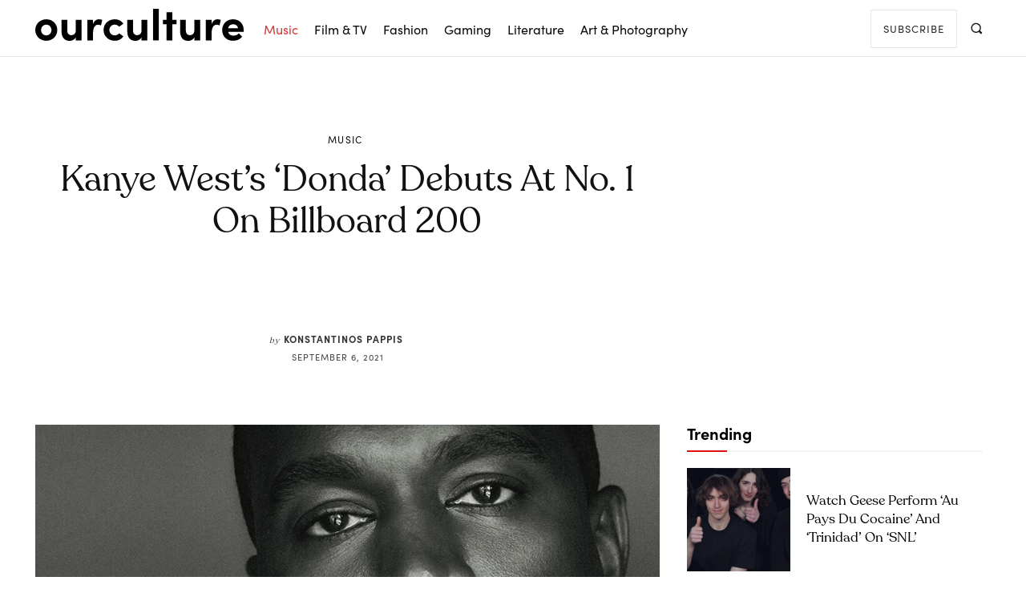

--- FILE ---
content_type: text/html; charset=UTF-8
request_url: https://ourculturemag.com/2021/09/06/kanye-wests-donda-debuts-at-no-1-on-billboard-200/
body_size: 53537
content:
<!doctype html >
<html lang="en-GB">
<head><meta charset="UTF-8" /><script>if(navigator.userAgent.match(/MSIE|Internet Explorer/i)||navigator.userAgent.match(/Trident\/7\..*?rv:11/i)){var href=document.location.href;if(!href.match(/[?&]nowprocket/)){if(href.indexOf("?")==-1){if(href.indexOf("#")==-1){document.location.href=href+"?nowprocket=1"}else{document.location.href=href.replace("#","?nowprocket=1#")}}else{if(href.indexOf("#")==-1){document.location.href=href+"&nowprocket=1"}else{document.location.href=href.replace("#","&nowprocket=1#")}}}}</script><script>(()=>{class RocketLazyLoadScripts{constructor(){this.v="2.0.4",this.userEvents=["keydown","keyup","mousedown","mouseup","mousemove","mouseover","mouseout","touchmove","touchstart","touchend","touchcancel","wheel","click","dblclick","input"],this.attributeEvents=["onblur","onclick","oncontextmenu","ondblclick","onfocus","onmousedown","onmouseenter","onmouseleave","onmousemove","onmouseout","onmouseover","onmouseup","onmousewheel","onscroll","onsubmit"]}async t(){this.i(),this.o(),/iP(ad|hone)/.test(navigator.userAgent)&&this.h(),this.u(),this.l(this),this.m(),this.k(this),this.p(this),this._(),await Promise.all([this.R(),this.L()]),this.lastBreath=Date.now(),this.S(this),this.P(),this.D(),this.O(),this.M(),await this.C(this.delayedScripts.normal),await this.C(this.delayedScripts.defer),await this.C(this.delayedScripts.async),await this.T(),await this.F(),await this.j(),await this.A(),window.dispatchEvent(new Event("rocket-allScriptsLoaded")),this.everythingLoaded=!0,this.lastTouchEnd&&await new Promise(t=>setTimeout(t,500-Date.now()+this.lastTouchEnd)),this.I(),this.H(),this.U(),this.W()}i(){this.CSPIssue=sessionStorage.getItem("rocketCSPIssue"),document.addEventListener("securitypolicyviolation",t=>{this.CSPIssue||"script-src-elem"!==t.violatedDirective||"data"!==t.blockedURI||(this.CSPIssue=!0,sessionStorage.setItem("rocketCSPIssue",!0))},{isRocket:!0})}o(){window.addEventListener("pageshow",t=>{this.persisted=t.persisted,this.realWindowLoadedFired=!0},{isRocket:!0}),window.addEventListener("pagehide",()=>{this.onFirstUserAction=null},{isRocket:!0})}h(){let t;function e(e){t=e}window.addEventListener("touchstart",e,{isRocket:!0}),window.addEventListener("touchend",function i(o){o.changedTouches[0]&&t.changedTouches[0]&&Math.abs(o.changedTouches[0].pageX-t.changedTouches[0].pageX)<10&&Math.abs(o.changedTouches[0].pageY-t.changedTouches[0].pageY)<10&&o.timeStamp-t.timeStamp<200&&(window.removeEventListener("touchstart",e,{isRocket:!0}),window.removeEventListener("touchend",i,{isRocket:!0}),"INPUT"===o.target.tagName&&"text"===o.target.type||(o.target.dispatchEvent(new TouchEvent("touchend",{target:o.target,bubbles:!0})),o.target.dispatchEvent(new MouseEvent("mouseover",{target:o.target,bubbles:!0})),o.target.dispatchEvent(new PointerEvent("click",{target:o.target,bubbles:!0,cancelable:!0,detail:1,clientX:o.changedTouches[0].clientX,clientY:o.changedTouches[0].clientY})),event.preventDefault()))},{isRocket:!0})}q(t){this.userActionTriggered||("mousemove"!==t.type||this.firstMousemoveIgnored?"keyup"===t.type||"mouseover"===t.type||"mouseout"===t.type||(this.userActionTriggered=!0,this.onFirstUserAction&&this.onFirstUserAction()):this.firstMousemoveIgnored=!0),"click"===t.type&&t.preventDefault(),t.stopPropagation(),t.stopImmediatePropagation(),"touchstart"===this.lastEvent&&"touchend"===t.type&&(this.lastTouchEnd=Date.now()),"click"===t.type&&(this.lastTouchEnd=0),this.lastEvent=t.type,t.composedPath&&t.composedPath()[0].getRootNode()instanceof ShadowRoot&&(t.rocketTarget=t.composedPath()[0]),this.savedUserEvents.push(t)}u(){this.savedUserEvents=[],this.userEventHandler=this.q.bind(this),this.userEvents.forEach(t=>window.addEventListener(t,this.userEventHandler,{passive:!1,isRocket:!0})),document.addEventListener("visibilitychange",this.userEventHandler,{isRocket:!0})}U(){this.userEvents.forEach(t=>window.removeEventListener(t,this.userEventHandler,{passive:!1,isRocket:!0})),document.removeEventListener("visibilitychange",this.userEventHandler,{isRocket:!0}),this.savedUserEvents.forEach(t=>{(t.rocketTarget||t.target).dispatchEvent(new window[t.constructor.name](t.type,t))})}m(){const t="return false",e=Array.from(this.attributeEvents,t=>"data-rocket-"+t),i="["+this.attributeEvents.join("],[")+"]",o="[data-rocket-"+this.attributeEvents.join("],[data-rocket-")+"]",s=(e,i,o)=>{o&&o!==t&&(e.setAttribute("data-rocket-"+i,o),e["rocket"+i]=new Function("event",o),e.setAttribute(i,t))};new MutationObserver(t=>{for(const n of t)"attributes"===n.type&&(n.attributeName.startsWith("data-rocket-")||this.everythingLoaded?n.attributeName.startsWith("data-rocket-")&&this.everythingLoaded&&this.N(n.target,n.attributeName.substring(12)):s(n.target,n.attributeName,n.target.getAttribute(n.attributeName))),"childList"===n.type&&n.addedNodes.forEach(t=>{if(t.nodeType===Node.ELEMENT_NODE)if(this.everythingLoaded)for(const i of[t,...t.querySelectorAll(o)])for(const t of i.getAttributeNames())e.includes(t)&&this.N(i,t.substring(12));else for(const e of[t,...t.querySelectorAll(i)])for(const t of e.getAttributeNames())this.attributeEvents.includes(t)&&s(e,t,e.getAttribute(t))})}).observe(document,{subtree:!0,childList:!0,attributeFilter:[...this.attributeEvents,...e]})}I(){this.attributeEvents.forEach(t=>{document.querySelectorAll("[data-rocket-"+t+"]").forEach(e=>{this.N(e,t)})})}N(t,e){const i=t.getAttribute("data-rocket-"+e);i&&(t.setAttribute(e,i),t.removeAttribute("data-rocket-"+e))}k(t){Object.defineProperty(HTMLElement.prototype,"onclick",{get(){return this.rocketonclick||null},set(e){this.rocketonclick=e,this.setAttribute(t.everythingLoaded?"onclick":"data-rocket-onclick","this.rocketonclick(event)")}})}S(t){function e(e,i){let o=e[i];e[i]=null,Object.defineProperty(e,i,{get:()=>o,set(s){t.everythingLoaded?o=s:e["rocket"+i]=o=s}})}e(document,"onreadystatechange"),e(window,"onload"),e(window,"onpageshow");try{Object.defineProperty(document,"readyState",{get:()=>t.rocketReadyState,set(e){t.rocketReadyState=e},configurable:!0}),document.readyState="loading"}catch(t){console.log("WPRocket DJE readyState conflict, bypassing")}}l(t){this.originalAddEventListener=EventTarget.prototype.addEventListener,this.originalRemoveEventListener=EventTarget.prototype.removeEventListener,this.savedEventListeners=[],EventTarget.prototype.addEventListener=function(e,i,o){o&&o.isRocket||!t.B(e,this)&&!t.userEvents.includes(e)||t.B(e,this)&&!t.userActionTriggered||e.startsWith("rocket-")||t.everythingLoaded?t.originalAddEventListener.call(this,e,i,o):(t.savedEventListeners.push({target:this,remove:!1,type:e,func:i,options:o}),"mouseenter"!==e&&"mouseleave"!==e||t.originalAddEventListener.call(this,e,t.savedUserEvents.push,o))},EventTarget.prototype.removeEventListener=function(e,i,o){o&&o.isRocket||!t.B(e,this)&&!t.userEvents.includes(e)||t.B(e,this)&&!t.userActionTriggered||e.startsWith("rocket-")||t.everythingLoaded?t.originalRemoveEventListener.call(this,e,i,o):t.savedEventListeners.push({target:this,remove:!0,type:e,func:i,options:o})}}J(t,e){this.savedEventListeners=this.savedEventListeners.filter(i=>{let o=i.type,s=i.target||window;return e!==o||t!==s||(this.B(o,s)&&(i.type="rocket-"+o),this.$(i),!1)})}H(){EventTarget.prototype.addEventListener=this.originalAddEventListener,EventTarget.prototype.removeEventListener=this.originalRemoveEventListener,this.savedEventListeners.forEach(t=>this.$(t))}$(t){t.remove?this.originalRemoveEventListener.call(t.target,t.type,t.func,t.options):this.originalAddEventListener.call(t.target,t.type,t.func,t.options)}p(t){let e;function i(e){return t.everythingLoaded?e:e.split(" ").map(t=>"load"===t||t.startsWith("load.")?"rocket-jquery-load":t).join(" ")}function o(o){function s(e){const s=o.fn[e];o.fn[e]=o.fn.init.prototype[e]=function(){return this[0]===window&&t.userActionTriggered&&("string"==typeof arguments[0]||arguments[0]instanceof String?arguments[0]=i(arguments[0]):"object"==typeof arguments[0]&&Object.keys(arguments[0]).forEach(t=>{const e=arguments[0][t];delete arguments[0][t],arguments[0][i(t)]=e})),s.apply(this,arguments),this}}if(o&&o.fn&&!t.allJQueries.includes(o)){const e={DOMContentLoaded:[],"rocket-DOMContentLoaded":[]};for(const t in e)document.addEventListener(t,()=>{e[t].forEach(t=>t())},{isRocket:!0});o.fn.ready=o.fn.init.prototype.ready=function(i){function s(){parseInt(o.fn.jquery)>2?setTimeout(()=>i.bind(document)(o)):i.bind(document)(o)}return"function"==typeof i&&(t.realDomReadyFired?!t.userActionTriggered||t.fauxDomReadyFired?s():e["rocket-DOMContentLoaded"].push(s):e.DOMContentLoaded.push(s)),o([])},s("on"),s("one"),s("off"),t.allJQueries.push(o)}e=o}t.allJQueries=[],o(window.jQuery),Object.defineProperty(window,"jQuery",{get:()=>e,set(t){o(t)}})}P(){const t=new Map;document.write=document.writeln=function(e){const i=document.currentScript,o=document.createRange(),s=i.parentElement;let n=t.get(i);void 0===n&&(n=i.nextSibling,t.set(i,n));const c=document.createDocumentFragment();o.setStart(c,0),c.appendChild(o.createContextualFragment(e)),s.insertBefore(c,n)}}async R(){return new Promise(t=>{this.userActionTriggered?t():this.onFirstUserAction=t})}async L(){return new Promise(t=>{document.addEventListener("DOMContentLoaded",()=>{this.realDomReadyFired=!0,t()},{isRocket:!0})})}async j(){return this.realWindowLoadedFired?Promise.resolve():new Promise(t=>{window.addEventListener("load",t,{isRocket:!0})})}M(){this.pendingScripts=[];this.scriptsMutationObserver=new MutationObserver(t=>{for(const e of t)e.addedNodes.forEach(t=>{"SCRIPT"!==t.tagName||t.noModule||t.isWPRocket||this.pendingScripts.push({script:t,promise:new Promise(e=>{const i=()=>{const i=this.pendingScripts.findIndex(e=>e.script===t);i>=0&&this.pendingScripts.splice(i,1),e()};t.addEventListener("load",i,{isRocket:!0}),t.addEventListener("error",i,{isRocket:!0}),setTimeout(i,1e3)})})})}),this.scriptsMutationObserver.observe(document,{childList:!0,subtree:!0})}async F(){await this.X(),this.pendingScripts.length?(await this.pendingScripts[0].promise,await this.F()):this.scriptsMutationObserver.disconnect()}D(){this.delayedScripts={normal:[],async:[],defer:[]},document.querySelectorAll("script[type$=rocketlazyloadscript]").forEach(t=>{t.hasAttribute("data-rocket-src")?t.hasAttribute("async")&&!1!==t.async?this.delayedScripts.async.push(t):t.hasAttribute("defer")&&!1!==t.defer||"module"===t.getAttribute("data-rocket-type")?this.delayedScripts.defer.push(t):this.delayedScripts.normal.push(t):this.delayedScripts.normal.push(t)})}async _(){await this.L();let t=[];document.querySelectorAll("script[type$=rocketlazyloadscript][data-rocket-src]").forEach(e=>{let i=e.getAttribute("data-rocket-src");if(i&&!i.startsWith("data:")){i.startsWith("//")&&(i=location.protocol+i);try{const o=new URL(i).origin;o!==location.origin&&t.push({src:o,crossOrigin:e.crossOrigin||"module"===e.getAttribute("data-rocket-type")})}catch(t){}}}),t=[...new Map(t.map(t=>[JSON.stringify(t),t])).values()],this.Y(t,"preconnect")}async G(t){if(await this.K(),!0!==t.noModule||!("noModule"in HTMLScriptElement.prototype))return new Promise(e=>{let i;function o(){(i||t).setAttribute("data-rocket-status","executed"),e()}try{if(navigator.userAgent.includes("Firefox/")||""===navigator.vendor||this.CSPIssue)i=document.createElement("script"),[...t.attributes].forEach(t=>{let e=t.nodeName;"type"!==e&&("data-rocket-type"===e&&(e="type"),"data-rocket-src"===e&&(e="src"),i.setAttribute(e,t.nodeValue))}),t.text&&(i.text=t.text),t.nonce&&(i.nonce=t.nonce),i.hasAttribute("src")?(i.addEventListener("load",o,{isRocket:!0}),i.addEventListener("error",()=>{i.setAttribute("data-rocket-status","failed-network"),e()},{isRocket:!0}),setTimeout(()=>{i.isConnected||e()},1)):(i.text=t.text,o()),i.isWPRocket=!0,t.parentNode.replaceChild(i,t);else{const i=t.getAttribute("data-rocket-type"),s=t.getAttribute("data-rocket-src");i?(t.type=i,t.removeAttribute("data-rocket-type")):t.removeAttribute("type"),t.addEventListener("load",o,{isRocket:!0}),t.addEventListener("error",i=>{this.CSPIssue&&i.target.src.startsWith("data:")?(console.log("WPRocket: CSP fallback activated"),t.removeAttribute("src"),this.G(t).then(e)):(t.setAttribute("data-rocket-status","failed-network"),e())},{isRocket:!0}),s?(t.fetchPriority="high",t.removeAttribute("data-rocket-src"),t.src=s):t.src="data:text/javascript;base64,"+window.btoa(unescape(encodeURIComponent(t.text)))}}catch(i){t.setAttribute("data-rocket-status","failed-transform"),e()}});t.setAttribute("data-rocket-status","skipped")}async C(t){const e=t.shift();return e?(e.isConnected&&await this.G(e),this.C(t)):Promise.resolve()}O(){this.Y([...this.delayedScripts.normal,...this.delayedScripts.defer,...this.delayedScripts.async],"preload")}Y(t,e){this.trash=this.trash||[];let i=!0;var o=document.createDocumentFragment();t.forEach(t=>{const s=t.getAttribute&&t.getAttribute("data-rocket-src")||t.src;if(s&&!s.startsWith("data:")){const n=document.createElement("link");n.href=s,n.rel=e,"preconnect"!==e&&(n.as="script",n.fetchPriority=i?"high":"low"),t.getAttribute&&"module"===t.getAttribute("data-rocket-type")&&(n.crossOrigin=!0),t.crossOrigin&&(n.crossOrigin=t.crossOrigin),t.integrity&&(n.integrity=t.integrity),t.nonce&&(n.nonce=t.nonce),o.appendChild(n),this.trash.push(n),i=!1}}),document.head.appendChild(o)}W(){this.trash.forEach(t=>t.remove())}async T(){try{document.readyState="interactive"}catch(t){}this.fauxDomReadyFired=!0;try{await this.K(),this.J(document,"readystatechange"),document.dispatchEvent(new Event("rocket-readystatechange")),await this.K(),document.rocketonreadystatechange&&document.rocketonreadystatechange(),await this.K(),this.J(document,"DOMContentLoaded"),document.dispatchEvent(new Event("rocket-DOMContentLoaded")),await this.K(),this.J(window,"DOMContentLoaded"),window.dispatchEvent(new Event("rocket-DOMContentLoaded"))}catch(t){console.error(t)}}async A(){try{document.readyState="complete"}catch(t){}try{await this.K(),this.J(document,"readystatechange"),document.dispatchEvent(new Event("rocket-readystatechange")),await this.K(),document.rocketonreadystatechange&&document.rocketonreadystatechange(),await this.K(),this.J(window,"load"),window.dispatchEvent(new Event("rocket-load")),await this.K(),window.rocketonload&&window.rocketonload(),await this.K(),this.allJQueries.forEach(t=>t(window).trigger("rocket-jquery-load")),await this.K(),this.J(window,"pageshow");const t=new Event("rocket-pageshow");t.persisted=this.persisted,window.dispatchEvent(t),await this.K(),window.rocketonpageshow&&window.rocketonpageshow({persisted:this.persisted})}catch(t){console.error(t)}}async K(){Date.now()-this.lastBreath>45&&(await this.X(),this.lastBreath=Date.now())}async X(){return document.hidden?new Promise(t=>setTimeout(t)):new Promise(t=>requestAnimationFrame(t))}B(t,e){return e===document&&"readystatechange"===t||(e===document&&"DOMContentLoaded"===t||(e===window&&"DOMContentLoaded"===t||(e===window&&"load"===t||e===window&&"pageshow"===t)))}static run(){(new RocketLazyLoadScripts).t()}}RocketLazyLoadScripts.run()})();</script>
    
    <title>Kanye West’s &#039;Donda&#039; Debuts at No. 1 on Billboard 200 - Our Culture</title>
    <meta name="viewport" content="width=device-width, initial-scale=1.0">
    <link rel="pingback" href="https://ourculturemag.com/xmlrpc.php" />
    <meta name='robots' content='index, follow, max-image-preview:large, max-snippet:-1, max-video-preview:-1' />
<link rel="icon" type="image/png" href="https://ourculturemag.com/wp-content/uploads/2021/10/cropped-cropped-ocico.jpg">
	<!-- This site is optimized with the Yoast SEO plugin v26.6 - https://yoast.com/wordpress/plugins/seo/ -->
	<meta name="description" content="Kanye West&#039;s new album Donda has debuted at No. 1 on the Billboard 200. It marks the biggest first-week sales total of 2021." />
	<link rel="canonical" href="https://ourculturemag.com/2021/09/06/kanye-wests-donda-debuts-at-no-1-on-billboard-200/" />
	<meta property="og:locale" content="en_GB" />
	<meta property="og:type" content="article" />
	<meta property="og:title" content="Kanye West’s &#039;Donda&#039; Debuts at No. 1 on Billboard 200 - Our Culture" />
	<meta property="og:description" content="Kanye West&#039;s new album Donda has debuted at No. 1 on the Billboard 200. It marks the biggest first-week sales total of 2021." />
	<meta property="og:url" content="https://ourculturemag.com/2021/09/06/kanye-wests-donda-debuts-at-no-1-on-billboard-200/" />
	<meta property="og:site_name" content="Our Culture" />
	<meta property="article:publisher" content="https://www.facebook.com/ourculturemusic/" />
	<meta property="article:published_time" content="2021-09-06T08:16:37+00:00" />
	<meta property="og:image" content="https://ourculturemag.com/wp-content/uploads/2020/12/Kanye-West-2019-press-shot-Photo-courtesy-of-Def-Jam-1000-e1626767125839.jpg" />
	<meta property="og:image:width" content="1000" />
	<meta property="og:image:height" content="525" />
	<meta property="og:image:type" content="image/jpeg" />
	<meta name="author" content="Konstantinos Pappis" />
	<meta name="twitter:card" content="summary_large_image" />
	<meta name="twitter:creator" content="@https://twitter.com/konpappis" />
	<meta name="twitter:site" content="@OurCultureMusic" />
	<meta name="twitter:label1" content="Written by" />
	<meta name="twitter:data1" content="Konstantinos Pappis" />
	<meta name="twitter:label2" content="Estimated reading time" />
	<meta name="twitter:data2" content="1 minute" />
	<script type="application/ld+json" class="yoast-schema-graph">{"@context":"https://schema.org","@graph":[{"@type":"NewsArticle","@id":"https://ourculturemag.com/2021/09/06/kanye-wests-donda-debuts-at-no-1-on-billboard-200/#article","isPartOf":{"@id":"https://ourculturemag.com/2021/09/06/kanye-wests-donda-debuts-at-no-1-on-billboard-200/"},"author":{"name":"Konstantinos Pappis","@id":"https://ourculturemag.com/#/schema/person/ce9466d94995bfd1b3bca8abb6411c3c"},"headline":"Kanye West’s &#8216;Donda&#8217; Debuts at No. 1 on Billboard 200","datePublished":"2021-09-06T08:16:37+00:00","mainEntityOfPage":{"@id":"https://ourculturemag.com/2021/09/06/kanye-wests-donda-debuts-at-no-1-on-billboard-200/"},"wordCount":166,"commentCount":0,"publisher":{"@id":"https://ourculturemag.com/#organization"},"image":{"@id":"https://ourculturemag.com/2021/09/06/kanye-wests-donda-debuts-at-no-1-on-billboard-200/#primaryimage"},"thumbnailUrl":"https://ourculturemag.com/wp-content/uploads/2020/12/Kanye-West-2019-press-shot-Photo-courtesy-of-Def-Jam-1000-e1626767125839.jpg","keywords":["kanye west"],"articleSection":["Music","Music Featured Front Page"],"inLanguage":"en-GB","copyrightYear":"2021","copyrightHolder":{"@id":"https://ourculturemag.com/#organization"}},{"@type":"WebPage","@id":"https://ourculturemag.com/2021/09/06/kanye-wests-donda-debuts-at-no-1-on-billboard-200/","url":"https://ourculturemag.com/2021/09/06/kanye-wests-donda-debuts-at-no-1-on-billboard-200/","name":"Kanye West’s 'Donda' Debuts at No. 1 on Billboard 200 - Our Culture","isPartOf":{"@id":"https://ourculturemag.com/#website"},"primaryImageOfPage":{"@id":"https://ourculturemag.com/2021/09/06/kanye-wests-donda-debuts-at-no-1-on-billboard-200/#primaryimage"},"image":{"@id":"https://ourculturemag.com/2021/09/06/kanye-wests-donda-debuts-at-no-1-on-billboard-200/#primaryimage"},"thumbnailUrl":"https://ourculturemag.com/wp-content/uploads/2020/12/Kanye-West-2019-press-shot-Photo-courtesy-of-Def-Jam-1000-e1626767125839.jpg","datePublished":"2021-09-06T08:16:37+00:00","description":"Kanye West's new album Donda has debuted at No. 1 on the Billboard 200. It marks the biggest first-week sales total of 2021.","breadcrumb":{"@id":"https://ourculturemag.com/2021/09/06/kanye-wests-donda-debuts-at-no-1-on-billboard-200/#breadcrumb"},"inLanguage":"en-GB","potentialAction":[{"@type":"ReadAction","target":["https://ourculturemag.com/2021/09/06/kanye-wests-donda-debuts-at-no-1-on-billboard-200/"]}]},{"@type":"ImageObject","inLanguage":"en-GB","@id":"https://ourculturemag.com/2021/09/06/kanye-wests-donda-debuts-at-no-1-on-billboard-200/#primaryimage","url":"https://ourculturemag.com/wp-content/uploads/2020/12/Kanye-West-2019-press-shot-Photo-courtesy-of-Def-Jam-1000-e1626767125839.jpg","contentUrl":"https://ourculturemag.com/wp-content/uploads/2020/12/Kanye-West-2019-press-shot-Photo-courtesy-of-Def-Jam-1000-e1626767125839.jpg","width":1000,"height":525,"caption":"Kanye West. Credit: Mert Alas and Marcus Piggott"},{"@type":"BreadcrumbList","@id":"https://ourculturemag.com/2021/09/06/kanye-wests-donda-debuts-at-no-1-on-billboard-200/#breadcrumb","itemListElement":[{"@type":"ListItem","position":1,"name":"Home","item":"https://ourculturemag.com/"},{"@type":"ListItem","position":2,"name":"Posts","item":"https://ourculturemag.com/posts/"},{"@type":"ListItem","position":3,"name":"Kanye West’s &#8216;Donda&#8217; Debuts at No. 1 on Billboard 200"}]},{"@type":"WebSite","@id":"https://ourculturemag.com/#website","url":"https://ourculturemag.com/","name":"Our Culture","description":"Our Culture - Home for Arts &amp; Culture","publisher":{"@id":"https://ourculturemag.com/#organization"},"alternateName":"Our Culture Mag","potentialAction":[{"@type":"SearchAction","target":{"@type":"EntryPoint","urlTemplate":"https://ourculturemag.com/?s={search_term_string}"},"query-input":{"@type":"PropertyValueSpecification","valueRequired":true,"valueName":"search_term_string"}}],"inLanguage":"en-GB"},{"@type":"Organization","@id":"https://ourculturemag.com/#organization","name":"Our Culture Mag","alternateName":"Our Culture","url":"https://ourculturemag.com/","logo":{"@type":"ImageObject","inLanguage":"en-GB","@id":"https://ourculturemag.com/#/schema/logo/image/","url":"https://ourculturemag.com/wp-content/uploads/2021/10/cropped-cropped-ocico.jpg","contentUrl":"https://ourculturemag.com/wp-content/uploads/2021/10/cropped-cropped-ocico.jpg","width":512,"height":512,"caption":"Our Culture Mag"},"image":{"@id":"https://ourculturemag.com/#/schema/logo/image/"},"sameAs":["https://www.facebook.com/ourculturemusic/","https://x.com/OurCultureMusic","https://www.instagram.com/ourculturemusic/","https://www.youtube.com/ourculturemusic"]},{"@type":"Person","@id":"https://ourculturemag.com/#/schema/person/ce9466d94995bfd1b3bca8abb6411c3c","name":"Konstantinos Pappis","image":{"@type":"ImageObject","inLanguage":"en-GB","@id":"https://ourculturemag.com/#/schema/person/image/","url":"https://ourculturemag.com/wp-content/uploads/2024/01/cropped-398152058_6945519325566474_4558166927404264471_n-96x96.jpeg","contentUrl":"https://ourculturemag.com/wp-content/uploads/2024/01/cropped-398152058_6945519325566474_4558166927404264471_n-96x96.jpeg","caption":"Konstantinos Pappis"},"description":"Konstantinos Pappis is a writer, journalist, and music editor at Our Culture. His work has also appeared in Pitchfork, GIGsoup, and other publications. He currently lives in Athens, Greece.","sameAs":["https://x.com/https://twitter.com/konpappis"],"url":"https://ourculturemag.com/author/konstantinospappis/"}]}</script>
	<!-- / Yoast SEO plugin. -->



<link rel="alternate" type="application/rss+xml" title="Our Culture &raquo; Feed" href="https://ourculturemag.com/feed/" />
<style id='wp-img-auto-sizes-contain-inline-css' type='text/css'>
img:is([sizes=auto i],[sizes^="auto," i]){contain-intrinsic-size:3000px 1500px}
/*# sourceURL=wp-img-auto-sizes-contain-inline-css */
</style>
<style id='wp-emoji-styles-inline-css' type='text/css'>

	img.wp-smiley, img.emoji {
		display: inline !important;
		border: none !important;
		box-shadow: none !important;
		height: 1em !important;
		width: 1em !important;
		margin: 0 0.07em !important;
		vertical-align: -0.1em !important;
		background: none !important;
		padding: 0 !important;
	}
/*# sourceURL=wp-emoji-styles-inline-css */
</style>
<link data-minify="1" rel='stylesheet' id='td-plugin-multi-purpose-css' href='https://ourculturemag.com/wp-content/cache/min/1/wp-content/plugins/td-composer/td-multi-purpose/style.css?ver=1746875618' type='text/css' media='all' />
<style id='akismet-widget-style-inline-css' type='text/css'>

			.a-stats {
				--akismet-color-mid-green: #357b49;
				--akismet-color-white: #fff;
				--akismet-color-light-grey: #f6f7f7;

				max-width: 350px;
				width: auto;
			}

			.a-stats * {
				all: unset;
				box-sizing: border-box;
			}

			.a-stats strong {
				font-weight: 600;
			}

			.a-stats a.a-stats__link,
			.a-stats a.a-stats__link:visited,
			.a-stats a.a-stats__link:active {
				background: var(--akismet-color-mid-green);
				border: none;
				box-shadow: none;
				border-radius: 8px;
				color: var(--akismet-color-white);
				cursor: pointer;
				display: block;
				font-family: -apple-system, BlinkMacSystemFont, 'Segoe UI', 'Roboto', 'Oxygen-Sans', 'Ubuntu', 'Cantarell', 'Helvetica Neue', sans-serif;
				font-weight: 500;
				padding: 12px;
				text-align: center;
				text-decoration: none;
				transition: all 0.2s ease;
			}

			/* Extra specificity to deal with TwentyTwentyOne focus style */
			.widget .a-stats a.a-stats__link:focus {
				background: var(--akismet-color-mid-green);
				color: var(--akismet-color-white);
				text-decoration: none;
			}

			.a-stats a.a-stats__link:hover {
				filter: brightness(110%);
				box-shadow: 0 4px 12px rgba(0, 0, 0, 0.06), 0 0 2px rgba(0, 0, 0, 0.16);
			}

			.a-stats .count {
				color: var(--akismet-color-white);
				display: block;
				font-size: 1.5em;
				line-height: 1.4;
				padding: 0 13px;
				white-space: nowrap;
			}
		
/*# sourceURL=akismet-widget-style-inline-css */
</style>
<link data-minify="1" rel='stylesheet' id='td-multipurpose-css' href='https://ourculturemag.com/wp-content/cache/min/1/wp-content/plugins/td-composer/assets/fonts/td-multipurpose/td-multipurpose.css?ver=1746875618' type='text/css' media='all' />
<link data-minify="1" rel='stylesheet' id='td-theme-css' href='https://ourculturemag.com/wp-content/cache/min/1/wp-content/themes/Newspaper/style.css?ver=1746875618' type='text/css' media='all' />
<style id='td-theme-inline-css' type='text/css'>@media (max-width:767px){.td-header-desktop-wrap{display:none}}@media (min-width:767px){.td-header-mobile-wrap{display:none}}</style>
<link rel='stylesheet' id='ubermenu-css' href='https://ourculturemag.com/wp-content/plugins/ubermenu/pro/assets/css/ubermenu.min.css?ver=3.8.5' type='text/css' media='all' />
<link data-minify="1" rel='stylesheet' id='ubermenu-minimal-css' href='https://ourculturemag.com/wp-content/cache/min/1/wp-content/plugins/ubermenu/assets/css/skins/minimal.css?ver=1746875618' type='text/css' media='all' />
<link data-minify="1" rel='stylesheet' id='ubermenu-font-awesome-all-css' href='https://ourculturemag.com/wp-content/cache/min/1/wp-content/plugins/ubermenu/assets/fontawesome/css/all.min.css?ver=1746875618' type='text/css' media='all' />
<link data-minify="1" rel='stylesheet' id='td-legacy-framework-front-style-css' href='https://ourculturemag.com/wp-content/cache/background-css/1/ourculturemag.com/wp-content/cache/min/1/wp-content/plugins/td-composer/legacy/Newspaper/assets/css/td_legacy_main.css?ver=1746875618&wpr_t=1769446218' type='text/css' media='all' />
<link data-minify="1" rel='stylesheet' id='td-theme-demo-style-css' href='https://ourculturemag.com/wp-content/cache/min/1/wp-content/plugins/td-composer/legacy/Newspaper/includes/demos/fashion_pro/demo_style.css?ver=1746875618' type='text/css' media='all' />
<link data-minify="1" rel='stylesheet' id='tdb_style_cloud_templates_front-css' href='https://ourculturemag.com/wp-content/cache/min/1/wp-content/plugins/td-cloud-library/assets/css/tdb_main.css?ver=1746875618' type='text/css' media='all' />
<script type="rocketlazyloadscript" data-rocket-type="text/javascript" data-rocket-src="https://ourculturemag.com/wp-includes/js/jquery/jquery.min.js?ver=3.7.1" id="jquery-core-js"></script>
<script type="rocketlazyloadscript" data-rocket-type="text/javascript" data-rocket-src="https://ourculturemag.com/wp-includes/js/jquery/jquery-migrate.min.js?ver=3.4.1" id="jquery-migrate-js"></script>
<style id="ubermenu-custom-generated-css">
/** Font Awesome 4 Compatibility **/
.fa{font-style:normal;font-variant:normal;font-weight:normal;font-family:FontAwesome;}

/** UberMenu Custom Menu Styles (Customizer) **/
/* main */
 .ubermenu-main.ubermenu-mobile-modal.ubermenu-mobile-view { background:#ffffff; }
 .ubermenu-main .ubermenu-item-level-0 > .ubermenu-target { color:#0a0a0a; }
 .ubermenu-main .ubermenu-item-level-0.ubermenu-current-menu-item > .ubermenu-target, .ubermenu-main .ubermenu-item-level-0.ubermenu-current-menu-parent > .ubermenu-target, .ubermenu-main .ubermenu-item-level-0.ubermenu-current-menu-ancestor > .ubermenu-target { color:#dd3333; }
 .ubermenu-main .ubermenu-item.ubermenu-item-level-0 > .ubermenu-highlight { color:#dd3333; }


/* Status: Loaded from Transient */

</style><!-- XPoster Pro -->
<meta name="og:type" content="article" />
<meta name="og:site_name" content="Our Culture" />
<meta name="og:title" content="Kanye West’s &#8216;Donda&#8217; Debuts at No. 1 on Billboard 200" />
<meta name="og:description" content="Kanye West&#039;s new album Donda has debuted at No. 1 on the Billboard 200 &hellip;" />
<meta name="og:image" content="https://ourculturemag.com/wp-content/uploads/2020/12/Kanye-West-2019-press-shot-Photo-courtesy-of-Def-Jam-1000-e1626767125839.jpg" />
<meta name="og:image:height" content="525" />
<meta name="og:image:width" content="1000" />
<meta name="og:locale" content="en_GB" />
<meta name="og:url" content="https://ourculturemag.com/2021/09/06/kanye-wests-donda-debuts-at-no-1-on-billboard-200/" />
<!-- XPoster Pro -->    <script type="rocketlazyloadscript">
        window.tdb_global_vars = {"wpRestUrl":"https:\/\/ourculturemag.com\/wp-json\/","permalinkStructure":"\/%year%\/%monthnum%\/%day%\/%postname%\/"};
        window.tdb_p_autoload_vars = {"isAjax":false,"isAdminBarShowing":false,"autoloadStatus":"off","origPostEditUrl":null};
    </script>
    
    <style id="tdb-global-colors">:root{--accent-color-1:#e52e2e;--accent-color-2:#FF4A4A;--base-color-1:#131F49;--light-color-1:#EDEDED;--light-border:#EDEDED;--base-gray:#717176;--light-gray:#F1F4F7;--light-red:#FCF7F5;--dark-border:#b1b4bc;--doc-custom-color-1:#3A454E;--doc-custom-color-2:#2CC8B3;--doc-custom-color-3:#9BA1A8;--doc-custom-color-4:#EFF3F4;--doc-custom-color-5:#F7F9F9;--eastcoastcheck-primary:#ffc03a;--eastcoastcheck-accent:#d2930b;--eastcoastcheck-black:#131d23;--eastcoastcheck-darkgrey:#4D5860;--eastcoastcheck-bluegrey:#abb8c0;--eastcoastcheck-grey:#e6eaed;--eastcoastcheck-lightgrey:#FBFBFB;--eastcoastcheck-white:#FFFFFF;--eastcoastcheck-bluegrey2:#5d7e93;--job-hunt-grey:#F3F3F3;--job-hunt-accent:#2623D3;--job-hunt-white:#FFFFFF;--job-hunt-black:#000000;--job-hunt-sep:#DADFE7;--job-hunt-shadow:rgba(16,24,40,0.05);--job-hunt-sep-light:#EAEDF1;--job-hunt-light-text:#697586;--job-hunt-sep-dark:#B4BFCA;--job-hunt-darker-text:#494F5C;--job-hunt-accent-transparent:rgba(38,35,211,0.1);--job-hunt-shadow-darker:rgba(16,24,40,0.3);--mm-custom-color-4:#e53063;--mm-custom-color-5:#f7f9f9;--mm-custom-color-1:#0E223B;--mm-custom-color-2:#d62264;--mm-custom-color-3:#808893}</style>

    
	            <style id="tdb-global-fonts">
                
:root{--global-font-1:Poppins;--global-font-2:Roboto Condensed;--global-font-3:PT Serif;--doc-global-font-1:Outfit;--eastcoast-global:Jost;--eastcoast-accent:Smooch;}
            </style>
            		<style>
			.algolia-search-highlight {
				background-color: #fffbcc;
				border-radius: 2px;
				font-style: normal;
			}
		</style>
		
<!-- JS generated by theme -->

<script type="rocketlazyloadscript" data-rocket-type="text/javascript" id="td-generated-header-js">
    
    

	    var tdBlocksArray = []; //here we store all the items for the current page

	    // td_block class - each ajax block uses a object of this class for requests
	    function tdBlock() {
		    this.id = '';
		    this.block_type = 1; //block type id (1-234 etc)
		    this.atts = '';
		    this.td_column_number = '';
		    this.td_current_page = 1; //
		    this.post_count = 0; //from wp
		    this.found_posts = 0; //from wp
		    this.max_num_pages = 0; //from wp
		    this.td_filter_value = ''; //current live filter value
		    this.is_ajax_running = false;
		    this.td_user_action = ''; // load more or infinite loader (used by the animation)
		    this.header_color = '';
		    this.ajax_pagination_infinite_stop = ''; //show load more at page x
	    }

        // td_js_generator - mini detector
        ( function () {
            var htmlTag = document.getElementsByTagName("html")[0];

	        if ( navigator.userAgent.indexOf("MSIE 10.0") > -1 ) {
                htmlTag.className += ' ie10';
            }

            if ( !!navigator.userAgent.match(/Trident.*rv\:11\./) ) {
                htmlTag.className += ' ie11';
            }

	        if ( navigator.userAgent.indexOf("Edge") > -1 ) {
                htmlTag.className += ' ieEdge';
            }

            if ( /(iPad|iPhone|iPod)/g.test(navigator.userAgent) ) {
                htmlTag.className += ' td-md-is-ios';
            }

            var user_agent = navigator.userAgent.toLowerCase();
            if ( user_agent.indexOf("android") > -1 ) {
                htmlTag.className += ' td-md-is-android';
            }

            if ( -1 !== navigator.userAgent.indexOf('Mac OS X')  ) {
                htmlTag.className += ' td-md-is-os-x';
            }

            if ( /chrom(e|ium)/.test(navigator.userAgent.toLowerCase()) ) {
               htmlTag.className += ' td-md-is-chrome';
            }

            if ( -1 !== navigator.userAgent.indexOf('Firefox') ) {
                htmlTag.className += ' td-md-is-firefox';
            }

            if ( -1 !== navigator.userAgent.indexOf('Safari') && -1 === navigator.userAgent.indexOf('Chrome') ) {
                htmlTag.className += ' td-md-is-safari';
            }

            if( -1 !== navigator.userAgent.indexOf('IEMobile') ){
                htmlTag.className += ' td-md-is-iemobile';
            }

        })();

        var tdLocalCache = {};

        ( function () {
            "use strict";

            tdLocalCache = {
                data: {},
                remove: function (resource_id) {
                    delete tdLocalCache.data[resource_id];
                },
                exist: function (resource_id) {
                    return tdLocalCache.data.hasOwnProperty(resource_id) && tdLocalCache.data[resource_id] !== null;
                },
                get: function (resource_id) {
                    return tdLocalCache.data[resource_id];
                },
                set: function (resource_id, cachedData) {
                    tdLocalCache.remove(resource_id);
                    tdLocalCache.data[resource_id] = cachedData;
                }
            };
        })();

    
    
var td_viewport_interval_list=[{"limitBottom":767,"sidebarWidth":228},{"limitBottom":1018,"sidebarWidth":300},{"limitBottom":1140,"sidebarWidth":324}];
var tdc_is_installed="yes";
var tdc_domain_active=false;
var td_ajax_url="https:\/\/ourculturemag.com\/wp-admin\/admin-ajax.php?td_theme_name=Newspaper&v=12.7.1";
var td_get_template_directory_uri="https:\/\/ourculturemag.com\/wp-content\/plugins\/td-composer\/legacy\/common";
var tds_snap_menu="";
var tds_logo_on_sticky="";
var tds_header_style="10";
var td_please_wait="Please wait...";
var td_email_user_pass_incorrect="User or password incorrect!";
var td_email_user_incorrect="Email or username incorrect!";
var td_email_incorrect="Email incorrect!";
var td_user_incorrect="Username incorrect!";
var td_email_user_empty="Email or username empty!";
var td_pass_empty="Pass empty!";
var td_pass_pattern_incorrect="Invalid Pass Pattern!";
var td_retype_pass_incorrect="Retyped Pass incorrect!";
var tds_more_articles_on_post_enable="";
var tds_more_articles_on_post_time_to_wait="";
var tds_more_articles_on_post_pages_distance_from_top=0;
var tds_captcha="";
var tds_theme_color_site_wide="#ffffff";
var tds_smart_sidebar="enabled";
var tdThemeName="Newspaper";
var tdThemeNameWl="Newspaper";
var td_magnific_popup_translation_tPrev="Previous (Left arrow key)";
var td_magnific_popup_translation_tNext="Next (Right arrow key)";
var td_magnific_popup_translation_tCounter="%curr% of %total%";
var td_magnific_popup_translation_ajax_tError="The content from %url% could not be loaded.";
var td_magnific_popup_translation_image_tError="The image #%curr% could not be loaded.";
var tdBlockNonce="3e2e2dbc77";
var tdMobileMenu="enabled";
var tdMobileSearch="enabled";
var tdDateNamesI18n={"month_names":["January","February","March","April","May","June","July","August","September","October","November","December"],"month_names_short":["Jan","Feb","Mar","Apr","May","Jun","Jul","Aug","Sep","Oct","Nov","Dec"],"day_names":["Sunday","Monday","Tuesday","Wednesday","Thursday","Friday","Saturday"],"day_names_short":["Sun","Mon","Tue","Wed","Thu","Fri","Sat"]};
var tdb_modal_confirm="Save";
var tdb_modal_cancel="Cancel";
var tdb_modal_confirm_alt="Yes";
var tdb_modal_cancel_alt="No";
var td_deploy_mode="deploy";
var td_ad_background_click_link="";
var td_ad_background_click_target="";
</script>


<!-- Header style compiled by theme -->

<style>@font-face{font-family:"reco";src:local("reco"),url("https://ourculturemag.com/wp-content/uploads/2018/11/381DDC_0_0.woff") format("woff");font-display:swap}ul.sf-menu>.menu-item>a{font-family:reco}.sf-menu ul .menu-item a{font-family:reco}.td-mobile-content .td-mobile-main-menu>li>a{font-family:sofia-pro;font-size:18px;font-weight:500}.td-mobile-content .sub-menu a{font-family:sofia-pro;font-size:18px;font-weight:500}.td-header-wrap .td-logo-text-container .td-logo-text{font-family:reco}.td-header-wrap .td-logo-text-container .td-tagline-text{font-family:reco}#td-mobile-nav,#td-mobile-nav .wpb_button,.td-search-wrap-mob{font-family:sofia-pro}.td-page-title,.td-category-title-holder .td-page-title{font-family:reco;text-transform:none}.td-page-content h1,.wpb_text_column h1{font-family:reco}.td-page-content h2,.wpb_text_column h2{font-family:reco}.td-page-content h3,.wpb_text_column h3{font-family:reco}.td-page-content h4,.wpb_text_column h4{font-family:reco}.td-page-content h5,.wpb_text_column h5{font-family:reco}.td-page-content h6,.wpb_text_column h6{font-family:reco}body,p{font-family:Georgia,Times,"Times New Roman",serif;font-size:18px;line-height:30px}.white-popup-block,.white-popup-block .wpb_button{font-family:Georgia,Times,"Times New Roman",serif}:root{--td_theme_color:#ffffff;--td_slider_text:rgba(255,255,255,0.7);--td_mobile_menu_color:#ffffff;--td_mobile_gradient_one_mob:#ffffff;--td_mobile_gradient_two_mob:#ffffff;--td_mobile_text_active_color:#dd3333;--td_mobile_button_color_mob:#282828;--td_mobile_text_color:#0a0a0a;--td_mobile_background_position:center bottom;--td_login_button_background:#5e4760;--td_login_button_color:#ffffff;--td_login_hover_background:#ffffff;--td_login_hover_color:#5e4760;--td_login_gradient_one:rgba(124,61,214,0.01);--td_login_gradient_two:rgba(185,61,203,0.01)}</style>

<script type="rocketlazyloadscript" async data-rocket-src="https://pagead2.googlesyndication.com/pagead/js/adsbygoogle.js?client=ca-pub-8214933442018456"
     crossorigin="anonymous"></script><link rel="icon" href="https://ourculturemag.com/wp-content/uploads/2021/10/cropped-ocico-150x150.jpg" sizes="32x32" />
<link rel="icon" href="https://ourculturemag.com/wp-content/uploads/2021/10/cropped-ocico-300x300.jpg" sizes="192x192" />
<link rel="apple-touch-icon" href="https://ourculturemag.com/wp-content/uploads/2021/10/cropped-ocico-300x300.jpg" />
<meta name="msapplication-TileImage" content="https://ourculturemag.com/wp-content/uploads/2021/10/cropped-ocico-300x300.jpg" />
		<style type="text/css" id="wp-custom-css">
			#mc_embed_signup .button {
    padding-bottom: 45px !important;
}

#mc_embed_signup .button:hover {
    padding-bottom: 45px !important;
}

.td-icon-star {
 color: #e01311 !important;
}
.td-icon-star-empty {
    color: #e01311 !important;
}
.td-icon-star-half {
    color: #e01311 !important;
}

.td-mobile-content {
    color: #fff !important;
}

.flex-link img {
    max-width: 35px !important;
    height: auto;
    transition: filter 0.3sease;
	margin-bottom: 0px !important;
}

.flex-link a {
    border-bottom: none !important;
}
.flex-link  {
  border: solid 2px #f5f5f5 !important;
	background: #ffffff!important;
}

.flex-link:hover  {
  border: solid 2px #f5f5f5 !important;
	background: #000000!important;
	color: #fff !important;
}

.tdi_60 .flex-link a {
    border-bottom: none !important;
}

.tdi_60 .flex-link a:hover {
    border-bottom: none !important;
	color: #fff !important;
}


.tdb_header_search .tdb-head-search-form-btn span {
    display: inline-block;
    vertical-align: middle;
    font-family: 'sofia-pro' !important;
    text-transform: none;
    font-weight: 400;
    padding-bottom: 2px;
}

.tdb-search-form-inner:before {
    content: "";
    background-image: none !important;
    background-size: contain;
    background-repeat: no-repeat;
    background-position: center;
    z-index: 1;
    position: absolute;
    width: 1.2rem;
    margin-left: 1rem;
    left: 0;
    top: 0;
    max-width: 100%;
    height: 100%;
}

.tdi_30 .tdb-head-search-form-input, .tdi_30 .tdb-head-search-placeholder {
    padding: 12px;
}

.ubermenu-skin-minimal .ubermenu-item-level-0 > .ubermenu-target {
    padding-left: 10px;
    padding-right: 10px !important;
}


.popular-search-container {
    margin-top: 2rem;
    margin-bottom: 2rem;
    width: 600px !important;
  justify-self: center !important;
}

.tdi_30 .tdb-search-form-inner {
    background-color: rgba(0, 0, 0, 0.03);
    width: 600px !important;
    justify-self: center !important;
}

.tdi_30 .tdb-drop-down-search .tdb-drop-down-search-inner {
    margin-top: 15px;
}


.tdi_30 .tdb-drop-down-search-inner {

   background-color: #ffffff;
    box-shadow: none !important;
	  border-bottom: solid 1px #e5e5e5 !important;
}

.popular-search-list {
    font-family: 'sofia-pro' !important;
}

.popular-search-title {
	font-family: 'sofia-pro' !important;
}

fa, .fas {
    font-weight: 900;
    font-size: 22px;
}

.mc-field-group2 {
	font-size: 15px !important;
	line-height: 40px !important;
}

#mce-MMERGE30{
	font-family: sofia-pro !important;
}

.mce-MMERGE30{
	font-family: sofia-pro !important;
}

mce-MMERGE30{
	font-family: sofia-pro !important;
}

div.mc-field-group.input-group {
	font-family: sofia-pro !important;
    line-height: 55px;
    font-size: 18px !important;
}

.tdb_header_menu .tdb-menu-items-pulldown {
    -webkit-transition: none !important;
    transition: none !important;
    opacity: 1;
}

.tdb_single_content a {
    color: #111111 !important;
    text-decoration: none;
    border-bottom: 1px solid #e20034 !important;
}

.tdb_single_content a:hover {
    color: #e20034 !important;
    text-decoration: none;
    border-bottom: 1px solid #e20034 !important;
}

.list-module__audio-sources{
    display: flex;
    list-style: none;
}

.td-fashion-pro .wp-caption .wp-caption-text {
    position: initial;
    top: 50%;
    transform: none !important;;
	  left: none !important;align-content
    text-align: left;
    width: 250px;
    padding: 15px;
    background-color: #fff;
    border-left: 0px solid !important;
	 border: none !important;
}

#mc-embedded-subscribe-form {
	font-family: sofia-pro !important;
	line-height: 35px !important;
}

#mc-embedded-subscribe {
	padding: 15px 25px 15px 25px !important;
	margin-top: 15px !important;
	font-family: sofia-pro !important;
	font-size: 15px !important;
}

#mc-embedded-subscribe:hover {
	padding: 15px 25px 15px 25px !important;
	margin-top: 15px !important;
	font-family: sofia-pro !important;
	color: black !important;
	font-size: 15px !important;
	background: #f7f7f7 !important;
}		</style>
		
<!-- Button style compiled by theme -->

<style>.tdm-btn-style1{background-color:#ffffff}.tdm-btn-style2:before{border-color:#ffffff}.tdm-btn-style2{color:#ffffff}.tdm-btn-style3{-webkit-box-shadow:0 2px 16px #ffffff;-moz-box-shadow:0 2px 16px #ffffff;box-shadow:0 2px 16px #ffffff}.tdm-btn-style3:hover{-webkit-box-shadow:0 4px 26px #ffffff;-moz-box-shadow:0 4px 26px #ffffff;box-shadow:0 4px 26px #ffffff}</style>

<meta name="verification" content="ff470a9e6c3d13394c6c6d3aa1f36560" />

<link data-minify="1" rel="stylesheet" href="https://ourculturemag.com/wp-content/cache/min/1/tks5oqi.css?ver=1746875618">
<meta name="google-site-verification" content="uAzY6zWz_Gp5matkPZbWQ5YShyTxVZ5sTT-UywG5wpw" />

<!-- Global site tag (gtag.js) - Google Analytics -->
<script type="rocketlazyloadscript" async data-rocket-src="https://www.googletagmanager.com/gtag/js?id=UA-97384298-1"></script>
<script type="rocketlazyloadscript">
  window.dataLayer = window.dataLayer || [];
  function gtag(){dataLayer.push(arguments);}
  gtag('js', new Date());

  gtag('config', 'UA-97384298-1');
</script>

<meta name="verification" content="ff470a9e6c3d13394c6c6d3aa1f36560" />

<meta name="yandex-verification" content="6f92e9365aff899b" />

<script type="application/ld+json">
{
  "@context": "https://schema.org",
  "@graph": [
    {
      "@type": "SiteNavigationElement",
      "name": "Home",
      "url": "https://ourculturemag.com/"
    },
    {
      "@type": "SiteNavigationElement",
      "name": "Music",
      "url": "https://ourculturemag.com/category/music/"
    },
    {
      "@type": "SiteNavigationElement",
      "name": "Film",
      "url": "https://ourculturemag.com/category/film/"
    },
    {
      "@type": "SiteNavigationElement",
      "name": "Fashion",
      "url": "https://ourculturemag.com/category/fashion/"
    },
    {
      "@type": "SiteNavigationElement",
      "name": "Gaming",
      "url": "https://ourculturemag.com/category/gaming/"
    },
    {
      "@type": "SiteNavigationElement",
      "name": "Literature",
      "url": "https://ourculturemag.com/category/literature/"
    },
    {
      "@type": "SiteNavigationElement",
      "name": "Art & Photography",
      "url": "https://ourculturemag.com/category/art-photography/"
    }
  ]
}
</script>	<style id="tdw-css-placeholder">.td_module_wrap:hover .entry-title a{color:#000000}</style><noscript><style id="rocket-lazyload-nojs-css">.rll-youtube-player, [data-lazy-src]{display:none !important;}</style></noscript><style id='global-styles-inline-css' type='text/css'>
:root{--wp--preset--aspect-ratio--square: 1;--wp--preset--aspect-ratio--4-3: 4/3;--wp--preset--aspect-ratio--3-4: 3/4;--wp--preset--aspect-ratio--3-2: 3/2;--wp--preset--aspect-ratio--2-3: 2/3;--wp--preset--aspect-ratio--16-9: 16/9;--wp--preset--aspect-ratio--9-16: 9/16;--wp--preset--color--black: #000000;--wp--preset--color--cyan-bluish-gray: #abb8c3;--wp--preset--color--white: #ffffff;--wp--preset--color--pale-pink: #f78da7;--wp--preset--color--vivid-red: #cf2e2e;--wp--preset--color--luminous-vivid-orange: #ff6900;--wp--preset--color--luminous-vivid-amber: #fcb900;--wp--preset--color--light-green-cyan: #7bdcb5;--wp--preset--color--vivid-green-cyan: #00d084;--wp--preset--color--pale-cyan-blue: #8ed1fc;--wp--preset--color--vivid-cyan-blue: #0693e3;--wp--preset--color--vivid-purple: #9b51e0;--wp--preset--gradient--vivid-cyan-blue-to-vivid-purple: linear-gradient(135deg,rgb(6,147,227) 0%,rgb(155,81,224) 100%);--wp--preset--gradient--light-green-cyan-to-vivid-green-cyan: linear-gradient(135deg,rgb(122,220,180) 0%,rgb(0,208,130) 100%);--wp--preset--gradient--luminous-vivid-amber-to-luminous-vivid-orange: linear-gradient(135deg,rgb(252,185,0) 0%,rgb(255,105,0) 100%);--wp--preset--gradient--luminous-vivid-orange-to-vivid-red: linear-gradient(135deg,rgb(255,105,0) 0%,rgb(207,46,46) 100%);--wp--preset--gradient--very-light-gray-to-cyan-bluish-gray: linear-gradient(135deg,rgb(238,238,238) 0%,rgb(169,184,195) 100%);--wp--preset--gradient--cool-to-warm-spectrum: linear-gradient(135deg,rgb(74,234,220) 0%,rgb(151,120,209) 20%,rgb(207,42,186) 40%,rgb(238,44,130) 60%,rgb(251,105,98) 80%,rgb(254,248,76) 100%);--wp--preset--gradient--blush-light-purple: linear-gradient(135deg,rgb(255,206,236) 0%,rgb(152,150,240) 100%);--wp--preset--gradient--blush-bordeaux: linear-gradient(135deg,rgb(254,205,165) 0%,rgb(254,45,45) 50%,rgb(107,0,62) 100%);--wp--preset--gradient--luminous-dusk: linear-gradient(135deg,rgb(255,203,112) 0%,rgb(199,81,192) 50%,rgb(65,88,208) 100%);--wp--preset--gradient--pale-ocean: linear-gradient(135deg,rgb(255,245,203) 0%,rgb(182,227,212) 50%,rgb(51,167,181) 100%);--wp--preset--gradient--electric-grass: linear-gradient(135deg,rgb(202,248,128) 0%,rgb(113,206,126) 100%);--wp--preset--gradient--midnight: linear-gradient(135deg,rgb(2,3,129) 0%,rgb(40,116,252) 100%);--wp--preset--font-size--small: 11px;--wp--preset--font-size--medium: 20px;--wp--preset--font-size--large: 32px;--wp--preset--font-size--x-large: 42px;--wp--preset--font-size--regular: 15px;--wp--preset--font-size--larger: 50px;--wp--preset--spacing--20: 0.44rem;--wp--preset--spacing--30: 0.67rem;--wp--preset--spacing--40: 1rem;--wp--preset--spacing--50: 1.5rem;--wp--preset--spacing--60: 2.25rem;--wp--preset--spacing--70: 3.38rem;--wp--preset--spacing--80: 5.06rem;--wp--preset--shadow--natural: 6px 6px 9px rgba(0, 0, 0, 0.2);--wp--preset--shadow--deep: 12px 12px 50px rgba(0, 0, 0, 0.4);--wp--preset--shadow--sharp: 6px 6px 0px rgba(0, 0, 0, 0.2);--wp--preset--shadow--outlined: 6px 6px 0px -3px rgb(255, 255, 255), 6px 6px rgb(0, 0, 0);--wp--preset--shadow--crisp: 6px 6px 0px rgb(0, 0, 0);}:where(.is-layout-flex){gap: 0.5em;}:where(.is-layout-grid){gap: 0.5em;}body .is-layout-flex{display: flex;}.is-layout-flex{flex-wrap: wrap;align-items: center;}.is-layout-flex > :is(*, div){margin: 0;}body .is-layout-grid{display: grid;}.is-layout-grid > :is(*, div){margin: 0;}:where(.wp-block-columns.is-layout-flex){gap: 2em;}:where(.wp-block-columns.is-layout-grid){gap: 2em;}:where(.wp-block-post-template.is-layout-flex){gap: 1.25em;}:where(.wp-block-post-template.is-layout-grid){gap: 1.25em;}.has-black-color{color: var(--wp--preset--color--black) !important;}.has-cyan-bluish-gray-color{color: var(--wp--preset--color--cyan-bluish-gray) !important;}.has-white-color{color: var(--wp--preset--color--white) !important;}.has-pale-pink-color{color: var(--wp--preset--color--pale-pink) !important;}.has-vivid-red-color{color: var(--wp--preset--color--vivid-red) !important;}.has-luminous-vivid-orange-color{color: var(--wp--preset--color--luminous-vivid-orange) !important;}.has-luminous-vivid-amber-color{color: var(--wp--preset--color--luminous-vivid-amber) !important;}.has-light-green-cyan-color{color: var(--wp--preset--color--light-green-cyan) !important;}.has-vivid-green-cyan-color{color: var(--wp--preset--color--vivid-green-cyan) !important;}.has-pale-cyan-blue-color{color: var(--wp--preset--color--pale-cyan-blue) !important;}.has-vivid-cyan-blue-color{color: var(--wp--preset--color--vivid-cyan-blue) !important;}.has-vivid-purple-color{color: var(--wp--preset--color--vivid-purple) !important;}.has-black-background-color{background-color: var(--wp--preset--color--black) !important;}.has-cyan-bluish-gray-background-color{background-color: var(--wp--preset--color--cyan-bluish-gray) !important;}.has-white-background-color{background-color: var(--wp--preset--color--white) !important;}.has-pale-pink-background-color{background-color: var(--wp--preset--color--pale-pink) !important;}.has-vivid-red-background-color{background-color: var(--wp--preset--color--vivid-red) !important;}.has-luminous-vivid-orange-background-color{background-color: var(--wp--preset--color--luminous-vivid-orange) !important;}.has-luminous-vivid-amber-background-color{background-color: var(--wp--preset--color--luminous-vivid-amber) !important;}.has-light-green-cyan-background-color{background-color: var(--wp--preset--color--light-green-cyan) !important;}.has-vivid-green-cyan-background-color{background-color: var(--wp--preset--color--vivid-green-cyan) !important;}.has-pale-cyan-blue-background-color{background-color: var(--wp--preset--color--pale-cyan-blue) !important;}.has-vivid-cyan-blue-background-color{background-color: var(--wp--preset--color--vivid-cyan-blue) !important;}.has-vivid-purple-background-color{background-color: var(--wp--preset--color--vivid-purple) !important;}.has-black-border-color{border-color: var(--wp--preset--color--black) !important;}.has-cyan-bluish-gray-border-color{border-color: var(--wp--preset--color--cyan-bluish-gray) !important;}.has-white-border-color{border-color: var(--wp--preset--color--white) !important;}.has-pale-pink-border-color{border-color: var(--wp--preset--color--pale-pink) !important;}.has-vivid-red-border-color{border-color: var(--wp--preset--color--vivid-red) !important;}.has-luminous-vivid-orange-border-color{border-color: var(--wp--preset--color--luminous-vivid-orange) !important;}.has-luminous-vivid-amber-border-color{border-color: var(--wp--preset--color--luminous-vivid-amber) !important;}.has-light-green-cyan-border-color{border-color: var(--wp--preset--color--light-green-cyan) !important;}.has-vivid-green-cyan-border-color{border-color: var(--wp--preset--color--vivid-green-cyan) !important;}.has-pale-cyan-blue-border-color{border-color: var(--wp--preset--color--pale-cyan-blue) !important;}.has-vivid-cyan-blue-border-color{border-color: var(--wp--preset--color--vivid-cyan-blue) !important;}.has-vivid-purple-border-color{border-color: var(--wp--preset--color--vivid-purple) !important;}.has-vivid-cyan-blue-to-vivid-purple-gradient-background{background: var(--wp--preset--gradient--vivid-cyan-blue-to-vivid-purple) !important;}.has-light-green-cyan-to-vivid-green-cyan-gradient-background{background: var(--wp--preset--gradient--light-green-cyan-to-vivid-green-cyan) !important;}.has-luminous-vivid-amber-to-luminous-vivid-orange-gradient-background{background: var(--wp--preset--gradient--luminous-vivid-amber-to-luminous-vivid-orange) !important;}.has-luminous-vivid-orange-to-vivid-red-gradient-background{background: var(--wp--preset--gradient--luminous-vivid-orange-to-vivid-red) !important;}.has-very-light-gray-to-cyan-bluish-gray-gradient-background{background: var(--wp--preset--gradient--very-light-gray-to-cyan-bluish-gray) !important;}.has-cool-to-warm-spectrum-gradient-background{background: var(--wp--preset--gradient--cool-to-warm-spectrum) !important;}.has-blush-light-purple-gradient-background{background: var(--wp--preset--gradient--blush-light-purple) !important;}.has-blush-bordeaux-gradient-background{background: var(--wp--preset--gradient--blush-bordeaux) !important;}.has-luminous-dusk-gradient-background{background: var(--wp--preset--gradient--luminous-dusk) !important;}.has-pale-ocean-gradient-background{background: var(--wp--preset--gradient--pale-ocean) !important;}.has-electric-grass-gradient-background{background: var(--wp--preset--gradient--electric-grass) !important;}.has-midnight-gradient-background{background: var(--wp--preset--gradient--midnight) !important;}.has-small-font-size{font-size: var(--wp--preset--font-size--small) !important;}.has-medium-font-size{font-size: var(--wp--preset--font-size--medium) !important;}.has-large-font-size{font-size: var(--wp--preset--font-size--large) !important;}.has-x-large-font-size{font-size: var(--wp--preset--font-size--x-large) !important;}
/*# sourceURL=global-styles-inline-css */
</style>
<style id="wpr-lazyload-bg-container"></style><style id="wpr-lazyload-bg-exclusion"></style>
<noscript>
<style id="wpr-lazyload-bg-nostyle">.td-sp{--wpr-bg-07c11761-a1b3-49df-84e4-a8317c82e215: url('https://ourculturemag.com/wp-content/plugins/td-composer/legacy/Newspaper/assets/images/sprite/elements.png');}.td-sp{--wpr-bg-e07bc6fc-3c69-4020-b7e4-2d47394cadef: url('https://ourculturemag.com/wp-content/plugins/td-composer/legacy/Newspaper/assets/images/sprite/elements@2x.png');}.texty{--wpr-bg-76a64868-569c-4e5e-b2df-98b3a7785d9e: url('https://media.giphy.com/media/3o6Ztb45EYezY9x9gQ/giphy.gif');}.tdb-search-form-inner:before{--wpr-bg-70ad46fa-139b-4753-9374-77eefa757731: url('https://ourculturemag.com/wp-content/plugins/td-cloud-library/assets/images/icon-magnifying-glass.svg');}</style>
</noscript>
<script type="application/javascript">const rocket_pairs = [{"selector":".td-sp","style":".td-sp{--wpr-bg-07c11761-a1b3-49df-84e4-a8317c82e215: url('https:\/\/ourculturemag.com\/wp-content\/plugins\/td-composer\/legacy\/Newspaper\/assets\/images\/sprite\/elements.png');}","hash":"07c11761-a1b3-49df-84e4-a8317c82e215","url":"https:\/\/ourculturemag.com\/wp-content\/plugins\/td-composer\/legacy\/Newspaper\/assets\/images\/sprite\/elements.png"},{"selector":".td-sp","style":".td-sp{--wpr-bg-e07bc6fc-3c69-4020-b7e4-2d47394cadef: url('https:\/\/ourculturemag.com\/wp-content\/plugins\/td-composer\/legacy\/Newspaper\/assets\/images\/sprite\/elements@2x.png');}","hash":"e07bc6fc-3c69-4020-b7e4-2d47394cadef","url":"https:\/\/ourculturemag.com\/wp-content\/plugins\/td-composer\/legacy\/Newspaper\/assets\/images\/sprite\/elements@2x.png"},{"selector":".texty","style":".texty{--wpr-bg-76a64868-569c-4e5e-b2df-98b3a7785d9e: url('https:\/\/media.giphy.com\/media\/3o6Ztb45EYezY9x9gQ\/giphy.gif');}","hash":"76a64868-569c-4e5e-b2df-98b3a7785d9e","url":"https:\/\/media.giphy.com\/media\/3o6Ztb45EYezY9x9gQ\/giphy.gif"},{"selector":".tdb-search-form-inner","style":".tdb-search-form-inner:before{--wpr-bg-70ad46fa-139b-4753-9374-77eefa757731: url('https:\/\/ourculturemag.com\/wp-content\/plugins\/td-cloud-library\/assets\/images\/icon-magnifying-glass.svg');}","hash":"70ad46fa-139b-4753-9374-77eefa757731","url":"https:\/\/ourculturemag.com\/wp-content\/plugins\/td-cloud-library\/assets\/images\/icon-magnifying-glass.svg"}]; const rocket_excluded_pairs = [];</script><meta name="generator" content="WP Rocket 3.20.3" data-wpr-features="wpr_lazyload_css_bg_img wpr_delay_js wpr_lazyload_images wpr_lazyload_iframes wpr_image_dimensions wpr_minify_css wpr_preload_links wpr_desktop" /></head>

<body class="wp-singular post-template-default single single-post postid-48182 single-format-standard wp-theme-Newspaper kanye-wests-donda-debuts-at-no-1-on-billboard-200 global-block-template-9 td-fashion-pro tdb_template_15368 tdb-template  tdc-header-template  tdc-footer-template td-full-layout" itemscope="itemscope" itemtype="https://schema.org/WebPage">

    
    <div data-rocket-location-hash="708a3eef797cad1d79cca7ad4c3fb16d" class="td-menu-background" style="visibility:hidden"></div>
<div data-rocket-location-hash="6a424315b32b9138f7a5ceb863e32e17" id="td-mobile-nav" style="visibility:hidden">
    <div data-rocket-location-hash="9c72f949b54ecf4742080e93731665ba" class="td-mobile-container">
        <!-- mobile menu top section -->
        <div data-rocket-location-hash="8938603414bd820dbe444309975a402d" class="td-menu-socials-wrap">
            <!-- socials -->
            <div class="td-menu-socials">
                            </div>
            <!-- close button -->
            <div class="td-mobile-close">
                <span><i class="td-icon-close-mobile"></i></span>
            </div>
        </div>

        <!-- login section -->
        
        <!-- menu section -->
        <div data-rocket-location-hash="81cf8aae8cece3c501fceb4021eb6cbf" class="td-mobile-content">
            
<!-- UberMenu [Configuration:main] [Theme Loc:header-menu] [Integration:auto] -->
<!-- [UberMenu Responsive Toggle Disabled] --> <nav id="ubermenu-main-231-header-menu-2" class="ubermenu ubermenu-nojs ubermenu-main ubermenu-menu-231 ubermenu-loc-header-menu ubermenu-responsive ubermenu-responsive-default ubermenu-responsive-nocollapse ubermenu-horizontal ubermenu-transition-none ubermenu-trigger-hover ubermenu-skin-minimal  ubermenu-bar-align-left ubermenu-items-align-left ubermenu-bound ubermenu-disable-submenu-scroll ubermenu-sub-indicators ubermenu-retractors-responsive ubermenu-submenu-indicator-closes"><ul id="ubermenu-nav-main-231-header-menu" class="ubermenu-nav" data-title="Menu"><li id="menu-item-32062" class="ubermenu-item ubermenu-item-type-taxonomy ubermenu-item-object-category ubermenu-current-post-ancestor ubermenu-current-menu-parent ubermenu-current-post-parent ubermenu-item-first ubermenu-item-32062 ubermenu-item-level-0 ubermenu-column ubermenu-column-auto" ><a class="ubermenu-target ubermenu-item-layout-default ubermenu-item-layout-text_only" href="https://ourculturemag.com/category/music/" tabindex="0"><span class="ubermenu-target-title ubermenu-target-text">Music</span></a></li><li id="menu-item-250" class="ubermenu-item ubermenu-item-type-taxonomy ubermenu-item-object-category ubermenu-item-250 ubermenu-item-level-0 ubermenu-column ubermenu-column-auto" ><a class="ubermenu-target ubermenu-item-layout-default ubermenu-item-layout-text_only" href="https://ourculturemag.com/category/film/" tabindex="0"><span class="ubermenu-target-title ubermenu-target-text">Film &amp; TV</span></a></li><li id="menu-item-249" class="ubermenu-item ubermenu-item-type-taxonomy ubermenu-item-object-category ubermenu-item-249 ubermenu-item-level-0 ubermenu-column ubermenu-column-auto" ><a class="ubermenu-target ubermenu-item-layout-default ubermenu-item-layout-text_only" href="https://ourculturemag.com/category/fashion/" tabindex="0"><span class="ubermenu-target-title ubermenu-target-text">Fashion</span></a></li><li id="menu-item-4584" class="ubermenu-item ubermenu-item-type-taxonomy ubermenu-item-object-category ubermenu-item-4584 ubermenu-item-level-0 ubermenu-column ubermenu-column-auto" ><a class="ubermenu-target ubermenu-item-layout-default ubermenu-item-layout-text_only" href="https://ourculturemag.com/category/gaming/" tabindex="0"><span class="ubermenu-target-title ubermenu-target-text">Gaming</span></a></li><li id="menu-item-17033" class="ubermenu-item ubermenu-item-type-taxonomy ubermenu-item-object-category ubermenu-item-17033 ubermenu-item-level-0 ubermenu-column ubermenu-column-auto" ><a class="ubermenu-target ubermenu-item-layout-default ubermenu-item-layout-text_only" href="https://ourculturemag.com/category/literature/" tabindex="0"><span class="ubermenu-target-title ubermenu-target-text">Literature</span></a></li><li id="menu-item-354" class="ubermenu-item ubermenu-item-type-taxonomy ubermenu-item-object-category ubermenu-item-354 ubermenu-item-level-0 ubermenu-column ubermenu-column-auto" ><a class="ubermenu-target ubermenu-item-layout-default ubermenu-item-layout-text_only" href="https://ourculturemag.com/category/art-photography/" tabindex="0"><span class="ubermenu-target-title ubermenu-target-text">Art &amp; Photography</span></a></li></ul></nav>
<!-- End UberMenu -->
        </div>
    </div>

    <!-- register/login section -->
    </div><div data-rocket-location-hash="c63d763935da518036a20c0941dabed1" class="td-search-background" style="visibility:hidden"></div>
<div data-rocket-location-hash="e3ff566d6af40b3080f3751c8757c0a3" class="td-search-wrap-mob" style="visibility:hidden">
	<div data-rocket-location-hash="59471b82fd268d781df09842b5ee0fde" class="td-drop-down-search">
		<form method="get" class="td-search-form" action="https://ourculturemag.com/">
			<!-- close button -->
			<div class="td-search-close">
				<span><i class="td-icon-close-mobile"></i></span>
			</div>
			<div role="search" class="td-search-input">
				<span>Search</span>
				<input id="td-header-search-mob" type="text" value="" name="s" autocomplete="off" />
			</div>
		</form>
		<div data-rocket-location-hash="b1ff8aa347df8073b41db2a92f8966f0" id="td-aj-search-mob" class="td-ajax-search-flex"></div>
	</div>
</div>
    <div data-rocket-location-hash="5e62711f7609ee671cb5c3903cc6335a" id="td-outer-wrap" class="td-theme-wrap">

                    <div data-rocket-location-hash="6a5fe2752f4a0ac34aa26bd6b5996236" class="td-header-template-wrap" style="position: relative">
                                <div data-rocket-location-hash="486e71ac95351e60058b2dfd111ce2dd" class="td-header-mobile-wrap ">
                    <div id="tdi_1" class="tdc-zone"><div class="tdc_zone tdi_2  wpb_row td-pb-row tdc-element-style" data-sticky-offset="0" >
<style scoped>.tdi_2{min-height:0}.td-header-mobile-sticky-wrap.td-header-active{opacity:1}@media (max-width:767px){.tdi_2{position:relative}}</style>
<div class="tdi_1_rand_style td-element-style" ><style>@media (max-width:767px){.tdi_1_rand_style{background-color:#ffffff!important}}</style></div><div id="tdi_3" class="tdc-row stretch_row_content td-stretch-content"><div class="vc_row tdi_4  wpb_row td-pb-row tdc-element-style" >
<style scoped>.tdi_4,.tdi_4 .tdc-columns{min-height:0}.tdi_4>.td-element-style>.td-element-style-before{transition:none;-webkit-transition:none;opacity:1}.tdi_4,.tdi_4 .tdc-columns{display:block}.tdi_4 .tdc-columns{width:100%}.tdi_4:before,.tdi_4:after{display:table}@media (max-width:767px){.tdi_4{margin-bottom:0px!important;padding-top:0px!important;padding-bottom:1px!important;position:relative}}</style>
<div class="tdi_3_rand_style td-element-style" ><div class="td-element-style-before"><style>@media (max-width:767px){.tdi_3_rand_style>.td-element-style-before{content:''!important;width:100%!important;height:100%!important;position:absolute!important;top:0!important;left:0!important;display:block!important;z-index:0!important;border-color:#e5e5e5!important;border-style:solid!important;border-width:0px 0px 1px 0px!important}}</style></div></div><div class="vc_column tdi_6  wpb_column vc_column_container tdc-column td-pb-span12">
<style scoped>.tdi_6{vertical-align:baseline}.tdi_6>.wpb_wrapper,.tdi_6>.wpb_wrapper>.tdc-elements{display:block}.tdi_6>.wpb_wrapper>.tdc-elements{width:100%}.tdi_6>.wpb_wrapper>.vc_row_inner{width:auto}.tdi_6>.wpb_wrapper{width:auto;height:auto}@media (max-width:767px){.tdi_6{vertical-align:middle}}</style><div class="wpb_wrapper" ><div class="td_block_wrap tdb_header_logo tdi_7 td-pb-border-top td_block_template_9 tdb-header-align"  data-td-block-uid="tdi_7" >
<style>@media (max-width:767px){.tdi_7{margin-top:-!important;padding-top:0px!important}}</style>
<style>.tdb-header-align{vertical-align:middle}.tdb_header_logo{margin-bottom:0;clear:none}.tdb_header_logo .tdb-logo-a,.tdb_header_logo h1{display:flex;pointer-events:auto;align-items:flex-start}.tdb_header_logo h1{margin:0;line-height:0}.tdb_header_logo .tdb-logo-img-wrap img{display:block}.tdb_header_logo .tdb-logo-svg-wrap+.tdb-logo-img-wrap{display:none}.tdb_header_logo .tdb-logo-svg-wrap svg{width:50px;display:block;transition:fill .3s ease}.tdb_header_logo .tdb-logo-text-wrap{display:flex}.tdb_header_logo .tdb-logo-text-title,.tdb_header_logo .tdb-logo-text-tagline{-webkit-transition:all 0.2s ease;transition:all 0.2s ease}.tdb_header_logo .tdb-logo-text-title{background-size:cover;background-position:center center;font-size:75px;font-family:serif;line-height:1.1;color:#222;white-space:nowrap}.tdb_header_logo .tdb-logo-text-tagline{margin-top:2px;font-size:12px;font-family:serif;letter-spacing:1.8px;line-height:1;color:#767676}.tdb_header_logo .tdb-logo-icon{position:relative;font-size:46px;color:#000}.tdb_header_logo .tdb-logo-icon-svg{line-height:0}.tdb_header_logo .tdb-logo-icon-svg svg{width:46px;height:auto}.tdb_header_logo .tdb-logo-icon-svg svg,.tdb_header_logo .tdb-logo-icon-svg svg *{fill:#000}.tdi_7{display:inline-block}.tdi_7 .tdb-logo-a,.tdi_7 h1{flex-direction:row;align-items:center;justify-content:center}.tdi_7 .tdb-logo-svg-wrap{display:block}.tdi_7 .tdb-logo-svg-wrap+.tdb-logo-img-wrap{display:none}.tdi_7 .tdb-logo-img-wrap{display:block}.tdi_7 .tdb-logo-text-tagline{margin-top:2px;margin-left:0;display:block}.tdi_7 .tdb-logo-text-title{display:block}.tdi_7 .tdb-logo-text-wrap{flex-direction:column;align-items:flex-end}.tdi_7 .tdb-logo-icon{top:0px;display:block}@media (max-width:767px){.tdb_header_logo .tdb-logo-text-title{font-size:36px}}@media (max-width:767px){.tdb_header_logo .tdb-logo-text-tagline{font-size:11px}}@media (max-width:767px){.tdi_7 .tdb-logo-svg-wrap{max-width:220px}.tdi_7 .tdb-logo-svg-wrap svg{width:220px!important;height:auto}.tdi_7 .tdb-logo-img{max-width:200px}}</style><div class="tdb-block-inner td-fix-index"><a class="tdb-logo-a" href="https://ourculturemag.com/" aria-label="Our Culture Logo" title="Our Culture Logo"><span class="tdb-logo-svg-wrap"><svg id="Layer_1" data-name="Layer 1" xmlns="http://www.w3.org/2000/svg" viewBox="0 0 966.21 147.56"><path d="M247.19,716.45c0-30.08,24-49.59,51-49.59s51,19.51,51,49.59c0,29.88-24,49.39-51,49.39S247.19,746.33,247.19,716.45Zm75,0c0-14.84-10.78-24.8-24-24.8s-24,10-24,24.8c0,14.63,10.77,24.59,24,24.59S322.19,731.08,322.19,716.45Z" transform="translate(-247.19 -618.69)"/><path d="M461.61,669.3V764H435V748.56c-4.06,12.4-19.1,17.68-28.45,17.68-24.8,0-37.8-16.46-37.6-44.91v-52h26.63v49.18c0,14.84,8.94,21.55,18.08,21.55,9.56,0,21.34-5.09,21.34-22.16V669.3Z" transform="translate(-247.19 -618.69)"/><path d="M557.74,669.91l-6.09,25.4A27.61,27.61,0,0,0,538,691.86c-13.62,0-23,12.6-23,39.63V764H488.44V669.3h26.42v20.12c5.28-15.86,16.06-22.56,27.84-22.56C547.78,666.86,553.48,667.67,557.74,669.91Z" transform="translate(-247.19 -618.69)"/><path d="M563.84,716.25c0-30.08,24.39-49.39,52-49.39a48.59,48.59,0,0,1,40,20.32l-19.92,14c-4.27-5.9-12.19-9.56-19.92-9.56-15,0-25.2,10.77-25.2,24.6,0,14,10.16,24.79,25.2,24.79,7.73,0,15.65-3.66,19.92-9.55l19.92,14a48.06,48.06,0,0,1-40,20.33C588.23,765.84,563.84,746.33,563.84,716.25Z" transform="translate(-247.19 -618.69)"/><path d="M766.47,669.3V764H739.85V748.56c-4.07,12.4-19.11,17.68-28.46,17.68-24.79,0-37.8-16.46-37.6-44.91v-52h26.63v49.18c0,14.84,8.94,21.55,18.09,21.55,9.55,0,21.34-5.09,21.34-22.16V669.3Z" transform="translate(-247.19 -618.69)"/><path d="M793.3,618.69h26.63V764H793.3Z" transform="translate(-247.19 -618.69)"/><path d="M902.64,689.82H882.52V764H855.9V689.82H838.62V669.3H855.9V634.54h26.62V669.3h20.12Z" transform="translate(-247.19 -618.69)"/><path d="M1011.38,669.3V764H984.75V748.56c-4.06,12.4-19.1,17.68-28.45,17.68-24.8,0-37.81-16.46-37.6-44.91v-52h26.62v49.18c0,14.84,8.95,21.55,18.09,21.55,9.55,0,21.34-5.09,21.34-22.16V669.3Z" transform="translate(-247.19 -618.69)"/><path d="M1107.51,669.91l-6.1,25.4a27.57,27.57,0,0,0-13.61-3.45c-13.62,0-23,12.6-23,39.63V764H1038.2V669.3h26.43v20.12c5.28-15.86,16-22.56,27.84-22.56C1097.55,666.86,1103.24,667.67,1107.51,669.91Z" transform="translate(-247.19 -618.69)"/><path d="M1213,725.19h-71.55c2.85,11,11.79,17.07,24.59,17.07,9.56,0,19.11-3.86,24.8-10.57l15.65,15.65c-8.94,12-25.61,18.5-42.27,18.5-29.07,0-50.41-19.92-50.41-49.19,0-30.69,23.17-49.79,50.41-49.79,27,0,49.18,19.1,49.18,48.17C1213.4,717.67,1213.2,720.92,1213,725.19Zm-26.22-17.28c-.82-11.18-10.17-17.88-22.16-17.88-10.77,0-20.32,5.08-23.17,17.88Z" transform="translate(-247.19 -618.69)"/></svg></span><span class="tdb-logo-img-wrap"><img class="tdb-logo-img td-retina-data" data-retina="https://ourculturemag.com/wp-content/uploads/2025/03/ourculture_logo.svg" src="data:image/svg+xml,%3Csvg%20xmlns='http://www.w3.org/2000/svg'%20viewBox='0%200%201%201'%3E%3C/svg%3E" alt="Our Culture Logo"  title="Our Culture Logo"  width="1" height="1" data-lazy-src="https://ourculturemag.com/wp-content/uploads/2018/11/OCLogo4.svg" /><noscript><img class="tdb-logo-img td-retina-data" data-retina="https://ourculturemag.com/wp-content/uploads/2025/03/ourculture_logo.svg" src="https://ourculturemag.com/wp-content/uploads/2018/11/OCLogo4.svg" alt="Our Culture Logo"  title="Our Culture Logo"  width="1" height="1" /></noscript></span></a></div></div> <!-- ./block --><div class="td_block_wrap tdb_mobile_menu tdi_8 td-pb-border-top td_block_template_9 tdb-header-align"  data-td-block-uid="tdi_8" >
<style>@media (max-width:767px){.tdi_8{margin-top:10px!important;margin-right:-55px!important;margin-left:35px!important;position:relative}}</style>
<style>.tdb_mobile_menu{margin-bottom:0;clear:none}.tdb_mobile_menu a{display:inline-block!important;position:relative;text-align:center;color:var(--td_theme_color,#4db2ec)}.tdb_mobile_menu a>span{display:flex;align-items:center;justify-content:center}.tdb_mobile_menu svg{height:auto}.tdb_mobile_menu svg,.tdb_mobile_menu svg *{fill:var(--td_theme_color,#4db2ec)}#tdc-live-iframe .tdb_mobile_menu a{pointer-events:none}.td-menu-mob-open-menu{overflow:hidden}.td-menu-mob-open-menu #td-outer-wrap{position:static}.tdi_8{display:inline-block}.tdi_8 .tdb-block-inner{text-align:center}.tdi_8 .tdb-mobile-menu-button i{font-size:27px;width:54px;height:54px;line-height:54px}.tdi_8 .tdb-mobile-menu-button svg{width:27px}.tdi_8 .tdb-mobile-menu-button .tdb-mobile-menu-icon-svg{width:54px;height:54px}</style>
<div class="tdi_8_rand_style td-element-style"><style>
/* phone */
@media (max-width: 767px)
{
.tdi_8_rand_style{
background-color:#ffffff !important;
}
}
 </style></div><div class="tdb-block-inner td-fix-index"><span class="tdb-mobile-menu-button"><i class="tdb-mobile-menu-icon td-icon-mobile"></i></span></div></div> <!-- ./block --><div class="td_block_wrap tdb_mobile_search tdi_9 td-pb-border-top td_block_template_9 tdb-header-align"  data-td-block-uid="tdi_9" >
<style>@media (max-width:767px){.tdi_9{margin-right:-20px!important;margin-left:-15px!important;padding-top:8px!important;padding-right:0px!important;padding-left:0px!important;display:inline!important}}</style>
<style>.tdb_mobile_search{margin-bottom:0;clear:none}.tdb_mobile_search a{display:inline-block!important;position:relative;text-align:center;color:var(--td_theme_color,#4db2ec)}.tdb_mobile_search a>span{display:flex;align-items:center;justify-content:center}.tdb_mobile_search svg{height:auto}.tdb_mobile_search svg,.tdb_mobile_search svg *{fill:var(--td_theme_color,#4db2ec)}#tdc-live-iframe .tdb_mobile_search a{pointer-events:none}.td-search-opened{overflow:hidden}.td-search-opened #td-outer-wrap{position:static}.td-search-opened .td-search-wrap-mob{position:fixed;height:calc(100% + 1px)}.td-search-opened .td-drop-down-search{height:calc(100% + 1px);overflow-y:scroll;overflow-x:hidden}.tdi_9{display:inline-block;float:right;clear:none}.tdi_9 .tdb-block-inner{text-align:right}.tdi_9 .tdb-header-search-button-mob i{font-size:22px;width:55px;height:55px;line-height:55px}.tdi_9 .tdb-header-search-button-mob{color:#0a0a0a}.tdi_9 .tdb-header-search-button-mob svg,.tdi_9 .tdb-header-search-button-mob svg *{fill:#0a0a0a}.tdi_9 .tdb-header-search-button-mob:hover{color:#e01111}@media (max-width:767px){.tdi_9 .tdb-header-search-button-mob i{font-size:27px;width:54px;height:54px;line-height:54px}}</style><div class="tdb-block-inner td-fix-index"><span class="tdb-header-search-button-mob dropdown-toggle" data-toggle="dropdown"><i class="tdb-mobile-search-icon td-icon-search"></i></span></div></div> <!-- ./block --></div></div></div></div></div></div>                </div>
                
                <div data-rocket-location-hash="83a25d73b2a97bf88af3ff0e8df51d17" class="td-header-desktop-wrap ">
                    <div id="tdi_10" class="tdc-zone"><div class="tdc_zone tdi_11  wpb_row td-pb-row tdc-element-style"  >
<style scoped>.tdi_11{min-height:0}.td-header-desktop-wrap{position:relative}.tdi_11{position:relative}</style>
<div class="tdi_10_rand_style td-element-style" ><style>.tdi_10_rand_style{background-color:#ffffff!important}</style></div><div id="tdi_12" class="tdc-row stretch_row_content td-stretch-content"><div class="vc_row tdi_13  wpb_row td-pb-row tdc-element-style tdc-row-content-vert-center" >
<style scoped>.tdi_13,.tdi_13 .tdc-columns{min-height:0}.tdi_13,.tdi_13 .tdc-columns{display:block}.tdi_13 .tdc-columns{width:100%}.tdi_13:before,.tdi_13:after{display:table}@media (min-width:767px){.tdi_13.tdc-row-content-vert-center,.tdi_13.tdc-row-content-vert-center .tdc-columns{display:flex;align-items:center;flex:1}.tdi_13.tdc-row-content-vert-bottom,.tdi_13.tdc-row-content-vert-bottom .tdc-columns{display:flex;align-items:flex-end;flex:1}.tdi_13.tdc-row-content-vert-center .td_block_wrap{vertical-align:middle}.tdi_13.tdc-row-content-vert-bottom .td_block_wrap{vertical-align:bottom}}.tdi_13{border-radius:25px!important;position:relative}.tdi_13 .td_block_wrap{text-align:left}</style>
<div class="tdi_12_rand_style td-element-style" ><div class="td-element-style-before"><style>.tdi_12_rand_style>.td-element-style-before{content:''!important;width:100%!important;height:100%!important;position:absolute!important;top:0!important;left:0!important;display:block!important;z-index:0!important;border-style:solid!important;border-color:#888888!important;border-width:0px 0px 0px 0px!important}</style></div><style>.tdi_12_rand_style{border-radius:25px!important}</style></div><div class="vc_column tdi_15  wpb_column vc_column_container tdc-column td-pb-span12">
<style scoped>.tdi_15{vertical-align:baseline}.tdi_15>.wpb_wrapper,.tdi_15>.wpb_wrapper>.tdc-elements{display:block}.tdi_15>.wpb_wrapper>.tdc-elements{width:100%}.tdi_15>.wpb_wrapper>.vc_row_inner{width:auto}.tdi_15>.wpb_wrapper{width:auto;height:auto}@media (min-width:1019px) and (max-width:1140px){.tdi_15{display:none!important}}</style><div class="wpb_wrapper" ><div class="vc_row_inner tdi_17  vc_row vc_inner wpb_row td-pb-row" >
<style scoped>.tdi_17{position:relative!important;top:0;transform:none;-webkit-transform:none}.tdi_17,.tdi_17 .tdc-inner-columns{display:block}.tdi_17 .tdc-inner-columns{width:100%}</style><div class="vc_column_inner tdi_19  wpb_column vc_column_container tdc-inner-column td-pb-span12">
<style scoped>.tdi_19{vertical-align:baseline}.tdi_19 .vc_column-inner>.wpb_wrapper,.tdi_19 .vc_column-inner>.wpb_wrapper .tdc-elements{display:block}.tdi_19 .vc_column-inner>.wpb_wrapper .tdc-elements{width:100%}@media(min-width:1141px){.tdi_19{display:none!important}}@media (min-width:768px) and (max-width:1018px){.tdi_19{display:none!important}}</style><div class="vc_column-inner"><div class="wpb_wrapper" ></div></div></div></div></div></div></div></div><div id="tdi_20" class="tdc-row stretch_row_1200 td-stretch-content"><div class="vc_row tdi_21  wpb_row td-pb-row tdc-element-style tdc-row-content-vert-center" >
<style scoped>.tdi_21,.tdi_21 .tdc-columns{min-height:0}.tdi_21>.td-element-style>.td-element-style-before{transition:none;-webkit-transition:none;opacity:1}.tdi_21,.tdi_21 .tdc-columns{display:block}.tdi_21 .tdc-columns{width:100%}.tdi_21:before,.tdi_21:after{display:table}@media (min-width:767px){.tdi_21.tdc-row-content-vert-center,.tdi_21.tdc-row-content-vert-center .tdc-columns{display:flex;align-items:center;flex:1}.tdi_21.tdc-row-content-vert-bottom,.tdi_21.tdc-row-content-vert-bottom .tdc-columns{display:flex;align-items:flex-end;flex:1}.tdi_21.tdc-row-content-vert-center .td_block_wrap{vertical-align:middle}.tdi_21.tdc-row-content-vert-bottom .td_block_wrap{vertical-align:bottom}}.tdi_21{margin-top:-15px!important;padding-top:5px!important;padding-bottom:0px!important;position:relative}.tdi_21 .td_block_wrap{text-align:left}</style>
<div class="tdi_20_rand_style td-element-style" ><div class="td-element-style-before"><style>.tdi_20_rand_style>.td-element-style-before{content:''!important;width:100%!important;height:100%!important;position:absolute!important;top:0!important;left:0!important;display:block!important;z-index:0!important;border-color:#e5e5e5!important;border-style:solid!important;border-width:0px 0px 1px 0px!important}</style></div></div><div class="vc_column tdi_23  wpb_column vc_column_container tdc-column td-pb-span3">
<style scoped>.tdi_23{vertical-align:baseline}.tdi_23>.wpb_wrapper,.tdi_23>.wpb_wrapper>.tdc-elements{display:block}.tdi_23>.wpb_wrapper>.tdc-elements{width:100%}.tdi_23>.wpb_wrapper>.vc_row_inner{width:auto}.tdi_23>.wpb_wrapper{width:auto;height:auto}</style><div class="wpb_wrapper" ><div class="td_block_wrap tdb_header_logo tdi_24 td-pb-border-top td_block_template_9 tdb-header-align"  data-td-block-uid="tdi_24" >
<style>.tdi_24{margin-top:0px!important;margin-bottom:0px!important;padding-top:0px!important;padding-bottom:0px!important;border-color:#0a0202!important;border-style:solid!important;border-width:0!important}</style>
<style>.tdi_24{display:inline-block}.tdi_24 .tdb-logo-a,.tdi_24 h1{flex-direction:row;align-items:flex-start;justify-content:flex-start}.tdi_24 .tdb-logo-svg-wrap{max-width:260px;display:block}.tdi_24 .tdb-logo-svg-wrap svg{width:260px!important;height:auto}.tdi_24 .tdb-logo-svg-wrap+.tdb-logo-img-wrap{display:none}.tdi_24 .tdb-logo-img{max-width:955px}.tdi_24 .tdb-logo-img-wrap{display:block}.tdi_24 .tdb-logo-text-tagline{margin-top:2px;margin-left:0;display:block}.tdi_24 .tdb-logo-text-title{display:block}.tdi_24 .tdb-logo-text-wrap{flex-direction:column;align-items:flex-start}.tdi_24 .tdb-logo-icon{top:0px;display:block}</style><div class="tdb-block-inner td-fix-index"><a class="tdb-logo-a" href="https://ourculturemag.com/" aria-label="Our Culture Logo" title="Our Culture Logo"><span class="tdb-logo-svg-wrap"><svg id="Layer_1" aria-labelledby="ocTitle ocDesc" data-name="Layer 1" xmlns="http://www.w3.org/2000/svg" viewBox="0 0 966.21 147.56">
<title id="ocTitle">Our Culture logo</title>
  <desc id="ocDesc">Our Culture written out in full</desc><path d="M247.19,716.45c0-30.08,24-49.59,51-49.59s51,19.51,51,49.59c0,29.88-24,49.39-51,49.39S247.19,746.33,247.19,716.45Zm75,0c0-14.84-10.78-24.8-24-24.8s-24,10-24,24.8c0,14.63,10.77,24.59,24,24.59S322.19,731.08,322.19,716.45Z" transform="translate(-247.19 -618.69)"/><path d="M461.61,669.3V764H435V748.56c-4.06,12.4-19.1,17.68-28.45,17.68-24.8,0-37.8-16.46-37.6-44.91v-52h26.63v49.18c0,14.84,8.94,21.55,18.08,21.55,9.56,0,21.34-5.09,21.34-22.16V669.3Z" transform="translate(-247.19 -618.69)"/><path d="M557.74,669.91l-6.09,25.4A27.61,27.61,0,0,0,538,691.86c-13.62,0-23,12.6-23,39.63V764H488.44V669.3h26.42v20.12c5.28-15.86,16.06-22.56,27.84-22.56C547.78,666.86,553.48,667.67,557.74,669.91Z" transform="translate(-247.19 -618.69)"/><path d="M563.84,716.25c0-30.08,24.39-49.39,52-49.39a48.59,48.59,0,0,1,40,20.32l-19.92,14c-4.27-5.9-12.19-9.56-19.92-9.56-15,0-25.2,10.77-25.2,24.6,0,14,10.16,24.79,25.2,24.79,7.73,0,15.65-3.66,19.92-9.55l19.92,14a48.06,48.06,0,0,1-40,20.33C588.23,765.84,563.84,746.33,563.84,716.25Z" transform="translate(-247.19 -618.69)"/><path d="M766.47,669.3V764H739.85V748.56c-4.07,12.4-19.11,17.68-28.46,17.68-24.79,0-37.8-16.46-37.6-44.91v-52h26.63v49.18c0,14.84,8.94,21.55,18.09,21.55,9.55,0,21.34-5.09,21.34-22.16V669.3Z" transform="translate(-247.19 -618.69)"/><path d="M793.3,618.69h26.63V764H793.3Z" transform="translate(-247.19 -618.69)"/><path d="M902.64,689.82H882.52V764H855.9V689.82H838.62V669.3H855.9V634.54h26.62V669.3h20.12Z" transform="translate(-247.19 -618.69)"/><path d="M1011.38,669.3V764H984.75V748.56c-4.06,12.4-19.1,17.68-28.45,17.68-24.8,0-37.81-16.46-37.6-44.91v-52h26.62v49.18c0,14.84,8.95,21.55,18.09,21.55,9.55,0,21.34-5.09,21.34-22.16V669.3Z" transform="translate(-247.19 -618.69)"/><path d="M1107.51,669.91l-6.1,25.4a27.57,27.57,0,0,0-13.61-3.45c-13.62,0-23,12.6-23,39.63V764H1038.2V669.3h26.43v20.12c5.28-15.86,16-22.56,27.84-22.56C1097.55,666.86,1103.24,667.67,1107.51,669.91Z" transform="translate(-247.19 -618.69)"/><path d="M1213,725.19h-71.55c2.85,11,11.79,17.07,24.59,17.07,9.56,0,19.11-3.86,24.8-10.57l15.65,15.65c-8.94,12-25.61,18.5-42.27,18.5-29.07,0-50.41-19.92-50.41-49.19,0-30.69,23.17-49.79,50.41-49.79,27,0,49.18,19.1,49.18,48.17C1213.4,717.67,1213.2,720.92,1213,725.19Zm-26.22-17.28c-.82-11.18-10.17-17.88-22.16-17.88-10.77,0-20.32,5.08-23.17,17.88Z" transform="translate(-247.19 -618.69)"/></svg></span><span class="tdb-logo-img-wrap"><img width="966" height="147" class="tdb-logo-img td-retina-data" data-retina="https://ourculturemag.com/wp-content/uploads/2025/03/ourculture_logo.svg" src="data:image/svg+xml,%3Csvg%20xmlns='http://www.w3.org/2000/svg'%20viewBox='0%200%20966%20147'%3E%3C/svg%3E" alt="Our Culture Logo"  title="Our Culture Logo"  data-lazy-src="https://ourculturemag.com/wp-content/uploads/2025/03/ourculture_logo.svg" /><noscript><img width="966" height="147" class="tdb-logo-img td-retina-data" data-retina="https://ourculturemag.com/wp-content/uploads/2025/03/ourculture_logo.svg" src="https://ourculturemag.com/wp-content/uploads/2025/03/ourculture_logo.svg" alt="Our Culture Logo"  title="Our Culture Logo"  /></noscript></span></a></div></div> <!-- ./block --></div></div><div class="vc_column tdi_26  wpb_column vc_column_container tdc-column td-pb-span6">
<style scoped>.tdi_26{vertical-align:baseline}.tdi_26>.wpb_wrapper,.tdi_26>.wpb_wrapper>.tdc-elements{display:block}.tdi_26>.wpb_wrapper>.tdc-elements{width:100%}.tdi_26>.wpb_wrapper>.vc_row_inner{width:auto}.tdi_26>.wpb_wrapper{width:auto;height:auto}</style><div class="wpb_wrapper" ><div class="wpb_wrapper wpb_text_column td_block_wrap td_block_wrap vc_column_text tdi_27  tagdiv-type td-pb-border-top td_block_template_9"  data-td-block-uid="tdi_27" >
<style>.tdi_27{margin-top:20px!important;margin-bottom:0px!important;margin-left:-35px!important}@media (min-width:1019px) and (max-width:1140px){.tdi_27{margin-left:10px!important}}@media (min-width:768px) and (max-width:1018px){.tdi_27{margin-left:25px!important}}</style>
<style>.vc_column_text>.td-element-style{z-index:-1}.tdi_27,.tdi_27 p{font-family:sofia-pro!important;font-size:15px!important}.tdi_27 li{font-family:sofia-pro!important;font-size:16px!important}.tdi_27 li:before{margin-top:1px;line-height:16px!important}@media (min-width:1019px) and (max-width:1140px){.tdi_27,.tdi_27 p{font-size:12px!important}.tdi_27 li{font-size:12px!important}.tdi_27 li:before{margin-top:1px;line-height:12px!important}}@media (min-width:768px) and (max-width:1018px){.tdi_27 li{font-size:12px!important}.tdi_27 li:before{margin-top:1px;line-height:12px!important}}</style><div class="td-fix-index">
<!-- UberMenu [Configuration:main] [Theme Loc:] [Integration:api] -->
<!-- [UberMenu Responsive Toggle Disabled] --> <nav id="ubermenu-main-231" class="ubermenu ubermenu-nojs ubermenu-main ubermenu-menu-231 ubermenu-responsive ubermenu-responsive-default ubermenu-responsive-nocollapse ubermenu-horizontal ubermenu-transition-none ubermenu-trigger-hover ubermenu-skin-minimal  ubermenu-bar-align-left ubermenu-items-align-left ubermenu-bound ubermenu-disable-submenu-scroll ubermenu-sub-indicators ubermenu-retractors-responsive ubermenu-submenu-indicator-closes"><ul id="ubermenu-nav-main-231" class="ubermenu-nav" data-title="Menu"><li class="ubermenu-item ubermenu-item-type-taxonomy ubermenu-item-object-category ubermenu-current-post-ancestor ubermenu-current-menu-parent ubermenu-current-post-parent ubermenu-item-first ubermenu-td-menu-item ubermenu-td-normal-menu ubermenu-item-32062 ubermenu-item-level-0 ubermenu-column ubermenu-column-auto" ><a class="ubermenu-target ubermenu-item-layout-default ubermenu-item-layout-text_only" href="https://ourculturemag.com/category/music/" tabindex="0"><span class="ubermenu-target-title ubermenu-target-text">Music</span></a></li><li class="ubermenu-item ubermenu-item-type-taxonomy ubermenu-item-object-category ubermenu-td-menu-item ubermenu-td-normal-menu ubermenu-item-250 ubermenu-item-level-0 ubermenu-column ubermenu-column-auto" ><a class="ubermenu-target ubermenu-item-layout-default ubermenu-item-layout-text_only" href="https://ourculturemag.com/category/film/" tabindex="0"><span class="ubermenu-target-title ubermenu-target-text">Film &amp; TV</span></a></li><li class="ubermenu-item ubermenu-item-type-taxonomy ubermenu-item-object-category ubermenu-td-menu-item ubermenu-td-normal-menu ubermenu-item-249 ubermenu-item-level-0 ubermenu-column ubermenu-column-auto" ><a class="ubermenu-target ubermenu-item-layout-default ubermenu-item-layout-text_only" href="https://ourculturemag.com/category/fashion/" tabindex="0"><span class="ubermenu-target-title ubermenu-target-text">Fashion</span></a></li><li class="ubermenu-item ubermenu-item-type-taxonomy ubermenu-item-object-category ubermenu-td-menu-item ubermenu-td-normal-menu ubermenu-item-4584 ubermenu-item-level-0 ubermenu-column ubermenu-column-auto" ><a class="ubermenu-target ubermenu-item-layout-default ubermenu-item-layout-text_only" href="https://ourculturemag.com/category/gaming/" tabindex="0"><span class="ubermenu-target-title ubermenu-target-text">Gaming</span></a></li><li class="ubermenu-item ubermenu-item-type-taxonomy ubermenu-item-object-category ubermenu-td-menu-item ubermenu-td-normal-menu ubermenu-item-17033 ubermenu-item-level-0 ubermenu-column ubermenu-column-auto" ><a class="ubermenu-target ubermenu-item-layout-default ubermenu-item-layout-text_only" href="https://ourculturemag.com/category/literature/" tabindex="0"><span class="ubermenu-target-title ubermenu-target-text">Literature</span></a></li><li class="ubermenu-item ubermenu-item-type-taxonomy ubermenu-item-object-category ubermenu-td-menu-item ubermenu-td-normal-menu ubermenu-item-354 ubermenu-item-level-0 ubermenu-column ubermenu-column-auto" ><a class="ubermenu-target ubermenu-item-layout-default ubermenu-item-layout-text_only" href="https://ourculturemag.com/category/art-photography/" tabindex="0"><span class="ubermenu-target-title ubermenu-target-text">Art &amp; Photography</span></a></li></ul></nav>
<!-- End UberMenu -->

</div></div></div></div><div class="vc_column tdi_29  wpb_column vc_column_container tdc-column td-pb-span3">
<style scoped>.tdi_29{vertical-align:baseline}.tdi_29>.wpb_wrapper,.tdi_29>.wpb_wrapper>.tdc-elements{display:block}.tdi_29>.wpb_wrapper>.tdc-elements{width:100%}.tdi_29>.wpb_wrapper>.vc_row_inner{width:auto}.tdi_29>.wpb_wrapper{width:auto;height:auto}</style><div class="wpb_wrapper" ><div class="td_block_wrap tdb_header_search tdi_30 tdb-header-search-trigger-enabled td-pb-border-top custom-search-form td_block_template_9 tdb-header-align"  data-td-block-uid="tdi_30" >
<style>.tdi_30{margin-top:15px!important;margin-left:5px!important;padding-bottom:0px!important;border-color:#e5e5e5!important;border-radius:3px!important;border-style:solid!important;border-width:0!important;position:relative}</style>
<style>.tdb_module_header{width:100%;padding-bottom:0}.tdb_module_header .td-module-container{display:flex;flex-direction:column;position:relative}.tdb_module_header .td-module-container:before{content:'';position:absolute;bottom:0;left:0;width:100%;height:1px}.tdb_module_header .td-image-wrap{display:block;position:relative;padding-bottom:70%}.tdb_module_header .td-image-container{position:relative;width:100%;flex:0 0 auto}.tdb_module_header .td-module-thumb{margin-bottom:0}.tdb_module_header .td-module-meta-info{width:100%;margin-bottom:0;padding:7px 0 0 0;z-index:1;border:0 solid #eaeaea;min-height:0}.tdb_module_header .entry-title{margin:0;font-size:13px;font-weight:500;line-height:18px}.tdb_module_header .td-post-author-name,.tdb_module_header .td-post-date,.tdb_module_header .td-module-comments{vertical-align:text-top}.tdb_module_header .td-post-author-name,.tdb_module_header .td-post-date{top:3px}.tdb_module_header .td-thumb-css{width:100%;height:100%;position:absolute;background-size:cover;background-position:center center}.tdb_module_header .td-category-pos-image .td-post-category:not(.td-post-extra-category),.tdb_module_header .td-post-vid-time{position:absolute;z-index:2;bottom:0}.tdb_module_header .td-category-pos-image .td-post-category:not(.td-post-extra-category){left:0}.tdb_module_header .td-post-vid-time{right:0;background-color:#000;padding:3px 6px 4px;font-family:var(--td_default_google_font_1,'Open Sans','Open Sans Regular',sans-serif);font-size:10px;font-weight:600;line-height:1;color:#fff}.tdb_module_header .td-excerpt{margin:20px 0 0;line-height:21px}.tdb_module_header .td-read-more{margin:20px 0 0}.tdb_module_search .tdb-author-photo{display:inline-block}.tdb_module_search .tdb-author-photo,.tdb_module_search .tdb-author-photo img{vertical-align:middle}.tdb_module_search .td-post-author-name{white-space:normal}.tdb_header_search{margin-bottom:0;clear:none}.tdb_header_search .tdb-block-inner{position:relative;display:inline-block;width:100%}.tdb_header_search .tdb-search-form{position:relative;padding:20px;border-width:3px 0 0;border-style:solid;border-color:var(--td_theme_color,#4db2ec);pointer-events:auto}.tdb_header_search .tdb-search-form:before{content:'';position:absolute;top:0;left:0;width:100%;height:100%;background-color:#fff}.tdb_header_search .tdb-search-form-inner{position:relative;display:flex;background-color:#fff}.tdb_header_search .tdb-search-form-inner:after{content:'';position:absolute;top:0;left:0;width:100%;height:100%;border:1px solid #e1e1e1;pointer-events:none}.tdb_header_search .tdb-head-search-placeholder{position:absolute;top:50%;transform:translateY(-50%);padding:3px 9px;font-size:12px;line-height:21px;color:#999;-webkit-transition:all 0.3s ease;transition:all 0.3s ease;pointer-events:none}.tdb_header_search .tdb-head-search-form-input:focus+.tdb-head-search-placeholder,.tdb-head-search-form-input:not(:placeholder-shown)~.tdb-head-search-placeholder{opacity:0}.tdb_header_search .tdb-head-search-form-btn,.tdb_header_search .tdb-head-search-form-input{height:auto;min-height:32px}.tdb_header_search .tdb-head-search-form-input{color:#444;flex:1;background-color:transparent;border:0}.tdb_header_search .tdb-head-search-form-input.tdb-head-search-nofocus{color:transparent;text-shadow:0 0 0 #444}.tdb_header_search .tdb-head-search-form-btn{margin-bottom:0;padding:0 15px;background-color:#222222;font-family:var(--td_default_google_font_2,'Roboto',sans-serif);font-size:13px;font-weight:500;color:#fff;-webkit-transition:all 0.3s ease;transition:all 0.3s ease;z-index:1}.tdb_header_search .tdb-head-search-form-btn:hover{background-color:var(--td_theme_color,#4db2ec)}.tdb_header_search .tdb-head-search-form-btn i,.tdb_header_search .tdb-head-search-form-btn span{display:inline-block;vertical-align:middle}.tdb_header_search .tdb-head-search-form-btn i{font-size:12px}.tdb_header_search .tdb-head-search-form-btn .tdb-head-search-form-btn-icon{position:relative}.tdb_header_search .tdb-head-search-form-btn .tdb-head-search-form-btn-icon-svg{line-height:0}.tdb_header_search .tdb-head-search-form-btn svg{width:12px;height:auto}.tdb_header_search .tdb-head-search-form-btn svg,.tdb_header_search .tdb-head-search-form-btn svg *{fill:#fff;-webkit-transition:all 0.3s ease;transition:all 0.3s ease}.tdb_header_search .tdb-aj-search-results{padding:20px;background-color:rgba(144,144,144,0.02);border-width:1px 0;border-style:solid;border-color:#ededed;background-color:#fff}.tdb_header_search .tdb-aj-search-results .td_module_wrap:last-child{margin-bottom:0;padding-bottom:0}.tdb_header_search .tdb-aj-search-results .td_module_wrap:last-child .td-module-container:before{display:none}.tdb_header_search .tdb-aj-search-inner{display:flex;flex-wrap:wrap;*zoom:1}.tdb_header_search .tdb-aj-search-inner:before,.tdb_header_search .tdb-aj-search-inner:after{display:table;content:'';line-height:0}.tdb_header_search .tdb-aj-search-inner:after{clear:both}.tdb_header_search .result-msg{padding:4px 0 6px 0;font-family:var(--td_default_google_font_2,'Roboto',sans-serif);font-size:12px;font-style:italic;background-color:#fff}.tdb_header_search .result-msg a{color:#222}.tdb_header_search .result-msg a:hover{color:var(--td_theme_color,#4db2ec)}.tdb_header_search .td-module-meta-info,.tdb_header_search .td-next-prev-wrap{text-align:left}.tdb_header_search .td_module_wrap:hover .entry-title a{color:var(--td_theme_color,#4db2ec)}.tdb_header_search .tdb-aj-cur-element .entry-title a{color:var(--td_theme_color,#4db2ec)}.tdc-dragged .tdb-head-search-btn:after,.tdc-dragged .tdb-drop-down-search{visibility:hidden!important;opacity:0!important;-webkit-transition:all 0.3s ease;transition:all 0.3s ease}.tdb-header-search-trigger-enabled{z-index:1000}.tdb-header-search-trigger-enabled .tdb-head-search-btn{display:flex;align-items:center;position:relative;text-align:center;color:var(--td_theme_color,#4db2ec)}.tdb-header-search-trigger-enabled .tdb-head-search-btn:after{visibility:hidden;opacity:0;content:'';display:block;position:absolute;bottom:0;left:0;right:0;margin:0 auto;width:0;height:0;border-style:solid;border-width:0 6.5px 7px 6.5px;-webkit-transform:translate3d(0,20px,0);transform:translate3d(0,20px,0);-webkit-transition:all 0.4s ease;transition:all 0.4s ease;border-color:transparent transparent var(--td_theme_color,#4db2ec) transparent}.tdb-header-search-trigger-enabled .tdb-drop-down-search-open+.tdb-head-search-btn:after{visibility:visible;opacity:1;-webkit-transform:translate3d(0,0,0);transform:translate3d(0,0,0)}.tdb-header-search-trigger-enabled .tdb-search-icon,.tdb-header-search-trigger-enabled .tdb-search-txt,.tdb-header-search-trigger-enabled .tdb-search-icon-svg svg *{-webkit-transition:all 0.3s ease-in-out;transition:all 0.3s ease-in-out}.tdb-header-search-trigger-enabled .tdb-search-icon-svg{display:flex;align-items:center;justify-content:center}.tdb-header-search-trigger-enabled .tdb-search-icon-svg svg{height:auto}.tdb-header-search-trigger-enabled .tdb-search-icon-svg svg,.tdb-header-search-trigger-enabled .tdb-search-icon-svg svg *{fill:var(--td_theme_color,#4db2ec)}.tdb-header-search-trigger-enabled .tdb-search-txt{position:relative;line-height:1}.tdb-header-search-trigger-enabled .tdb-drop-down-search{visibility:hidden;opacity:0;position:absolute;top:100%;left:0;-webkit-transform:translate3d(0,20px,0);transform:translate3d(0,20px,0);-webkit-transition:all 0.4s ease;transition:all 0.4s ease;pointer-events:none;z-index:10}.tdb-header-search-trigger-enabled .tdb-drop-down-search-open{visibility:visible;opacity:1;-webkit-transform:translate3d(0,0,0);transform:translate3d(0,0,0)}.tdb-header-search-trigger-enabled .tdb-drop-down-search-inner{position:relative;max-width:300px;pointer-events:all}.rtl .tdb-header-search-trigger-enabled .tdb-drop-down-search-inner{margin-left:0}.tdb_header_search .tdb-aj-srs-title{margin-bottom:10px;font-family:var(--td_default_google_font_2,'Roboto',sans-serif);font-weight:500;font-size:13px;line-height:1.3;color:#888}.tdb_header_search .tdb-aj-sr-taxonomies{display:flex;flex-direction:column}.tdb_header_search .tdb-aj-sr-taxonomy{font-family:var(--td_default_google_font_2,'Roboto',sans-serif);font-size:13px;font-weight:500;line-height:18px;color:#111}.tdb_header_search .tdb-aj-sr-taxonomy:not(:last-child){margin-bottom:5px}.tdb_header_search .tdb-aj-sr-taxonomy:hover{color:var(--td_theme_color,#4db2ec)}.tdi_30 .tdb-head-search-btn i{font-size:16px;width:36.8px;height:36.8px;line-height:36.8px;color:#191919}.tdi_30 .tdb-head-search-btn svg{width:16px}.tdi_30 .tdb-search-icon-svg{width:36.8px;height:36.8px}.tdi_30 .tdb-head-search-btn{justify-content:flex-end}.tdi_30{display:inline-block;float:right;clear:none}.tdi_30 .tdb-search-txt{top:0px;font-family:sofia-pro!important;font-size:14px!important;font-weight:300!important}.tdi_30 .tdb-drop-down-search{top:calc(100% + 8px);left:auto;right:0}.tdi_30 .tdb-head-search-btn:after{bottom:-8px;border-bottom-color:#ffffff}.tdi_30 .tdb-drop-down-search .tdb-drop-down-search-inner{max-width:100%}.tdi_30 .tdb-search-form{padding:0px;border-width:0px}body .tdi_30 .tdb-drop-down-search-inner,.tdi_30 .tdb-search-form,.tdi_30 .tdb-aj-search{margin-left:auto;margin-right:0}.tdi_30 .tdb-head-search-form-input,.tdi_30 .tdb-head-search-placeholder{padding:0 px}.tdi_30 .tdb-head-search-form-btn svg{width:12px}.tdi_30 .tdb-head-search-form-btn-icon{margin-left:10px;top:0px}.tdi_30 .tdb-aj-search-results{padding:0 24px 24px;border-width:0 0 1px 0}.tdi_30 .result-msg{padding:6px 0;text-align:center;font-family:sofia-pro!important;font-size:14px!important;font-style:normal!important;font-weight:300!important}.tdi_30 .tdb-drop-down-search-inner{background-color:#ffffff;box-shadow:0px 2px 6px 0px rgba(0,0,0,0.2)}.tdi_30 .tdb-head-search-btn svg,.tdi_30 .tdb-head-search-btn svg *{fill:#191919}.tdi_30 .tdb-head-search-btn:hover i{color:#f80029}.tdi_30 .tdb-head-search-btn:hover svg,.tdi_30 .tdb-head-search-btn:hover svg *{fill:#f80029}.tdi_30 .tdb-head-search-btn .tdb-search-txt{color:#000000}.tdi_30 .tdb-head-search-btn:hover .tdb-search-txt{color:#f70029}.tdi_30 .tdb-search-form:before{background-color:#ffffff}.tdi_30 .tdb-search-form-inner{background-color:rgba(0,0,0,0.03)}.tdi_30 .tdb-search-form-inner:after{border-color:rgba(0,0,0,0.03)}.tdi_30 .tdb-head-search-form-btn{background-color:#000000;box-shadow:none;font-family:sofia-pro!important;font-size:14px!important;font-weight:700!important;text-transform:uppercase!important}.tdi_30 .tdb-head-search-form-btn:hover{background-color:#000000}.tdi_30 .result-msg,.tdi_30 .result-msg a{color:#000000}.tdi_30 .result-msg a:hover{color:#52a580}.tdi_30 .tdb-head-search-form-input{font-family:sofia-pro!important;font-size:15px!important;line-height:2!important;font-weight:300!important}.tdi_30 .tdb-head-search-placeholder{font-family:sofia-pro!important;font-weight:300!important}.tdi_30 .td_module_wrap{width:100%;float:left;padding-left:11px;padding-right:11px;padding-bottom:12px;margin-bottom:12px}.tdi_30 .td_module_wrap:nth-last-child(-n+1){margin-bottom:0;padding-bottom:0}.tdi_30 .td_module_wrap:nth-last-child(-n+1) .td-module-container:before{display:none}.tdi_30 .tdb-aj-search-inner{margin-left:-11px;margin-right:-11px}.tdi_30 .td-module-container:before{bottom:-12px}.tdi_30 .entry-thumb{background-position:center 25%}.tdi_30 .td-image-wrap{padding-bottom:100%}.tdi_30 .td-image-container{flex:0 0 25%;width:25%;display:block;order:1}.ie10 .tdi_30 .td-image-container,.ie11 .tdi_30 .td-image-container{flex:0 0 auto}.tdi_30 .td-module-container{flex-direction:row}.tdi_30 .td-module-meta-info{flex:1;padding:2px 0 0 15px;border-color:#eaeaea}.tdi_30 .td-post-vid-time{display:block;font-family:sofia-pro!important}.tdi_30 .entry-title{margin:0 0 5px;font-family:sofia-pro!important;font-size:20px!important;line-height:1.1!important;font-weight:300!important}.tdi_30 .td-excerpt{margin:6px 0 10px 0;column-count:1;column-gap:48px;display:none;color:#000000;font-family:sofia-pro!important;font-size:14px!important;font-weight:300!important}.tdi_30 .td-post-category{margin:0 0 7px;padding:1px 3px;background-color:#000000;font-family:sofia-pro!important;font-size:14px!important;line-height:1!important;font-weight:700!important;text-transform:uppercase!important}.tdi_30 .td-post-category:not(.td-post-extra-category){display:none}.tdi_30 .td-author-date{display:inline}.tdi_30 .td-post-author-name{display:none}.tdi_30 .entry-review-stars{display:none}.tdi_30 .td-icon-star,.tdi_30 .td-icon-star-empty,.tdi_30 .td-icon-star-half{font-size:15px}.tdi_30 .td-module-comments{display:none}.tdi_30 .tdb-author-photo .avatar{width:20px;height:20px;margin-right:6px;border-radius:50%}.tdi_30 .td-post-category:hover{background-color:#000000!important;color:#ffffff}body .tdi_30 .td_module_wrap:hover .td-module-title a,.tdi_30 .tdb-aj-cur-element .entry-title a{color:#52a580!important}.tdi_30 .td-module-title a{box-shadow:inset 0 0 0 0 #000}.tdi_30 .td-post-author-name a{color:#000000}.tdi_30 .td-post-date,.tdi_30 .td-post-author-name span{color:#000000}.tdi_30 .td-editor-date,.tdi_30 .td-editor-date .td-post-author-name,.tdi_30 .td-module-comments a{font-family:sofia-pro!important;font-size:12px!important;font-weight:300!important}body .tdi_30 .tdb-aj-srs-title{font-family:sofia-pro!important}body .tdi_30 .tdb-aj-sr-taxonomy{font-family:Racing Sans One!important}@media (min-width:768px){.tdi_30 .td-module-title a{transition:all 0.2s ease;-webkit-transition:all 0.2s ease}}@media (min-width:1019px) and (max-width:1140px){.tdi_30 .tdb-head-search-btn i{font-size:20px;width:44px;height:44px;line-height:44px}.tdi_30 .tdb-head-search-btn svg{width:20px}.tdi_30 .tdb-search-icon-svg{width:44px;height:44px}.tdi_30 .tdb-aj-search-results{padding:0 20px 20px}.tdi_30 .tdb-head-search-form-btn{font-size:12px!important}.tdi_30 .td_module_wrap{padding-bottom:12px!important;margin-bottom:12px!important;padding-bottom:12px;margin-bottom:12px}.tdi_30 .td_module_wrap:nth-last-child(-n+1){margin-bottom:0!important;padding-bottom:0!important}.tdi_30 .td_module_wrap .td-module-container:before{display:block!important}.tdi_30 .td_module_wrap:nth-last-child(-n+1) .td-module-container:before{display:none!important}.tdi_30 .td-module-container:before{bottom:-12px}.tdi_30 .td-post-category{padding:2px 3px 1px;font-size:12px!important}.tdi_30 .td-module-title a{box-shadow:inset 0 0 0 0 #000}.tdi_30 .entry-title{font-size:16px!important}.tdi_30 .td-excerpt{font-size:12px!important}@media (min-width:768px){.tdi_30 .td-module-title a{transition:all 0.2s ease;-webkit-transition:all 0.2s ease}}}@media (min-width:768px) and (max-width:1018px){.tdi_30 .tdb-head-search-btn i{font-size:20px;width:40px;height:40px;line-height:40px}.tdi_30 .tdb-head-search-btn svg{width:20px}.tdi_30 .tdb-search-icon-svg{width:40px;height:40px}.tdi_30 .tdb-head-search-form-btn{padding:6px 16px;font-size:12px!important}.tdi_30 .tdb-aj-search-results{padding:0 20px 20px}.tdi_30 .td_module_wrap{padding-bottom:12px!important;margin-bottom:12px!important;padding-bottom:12px;margin-bottom:12px}.tdi_30 .td_module_wrap:nth-last-child(-n+1){margin-bottom:0!important;padding-bottom:0!important}.tdi_30 .td_module_wrap .td-module-container:before{display:block!important}.tdi_30 .td_module_wrap:nth-last-child(-n+1) .td-module-container:before{display:none!important}.tdi_30 .td-module-container:before{bottom:-12px}.tdi_30 .td-post-category{padding:2px 3px 1px;font-size:12px!important}.tdi_30 .td-module-title a{box-shadow:inset 0 0 0 0 #000}.tdi_30 .entry-title{font-size:16px!important}.tdi_30 .td-excerpt{font-size:12px!important}@media (min-width:768px){.tdi_30 .td-module-title a{transition:all 0.2s ease;-webkit-transition:all 0.2s ease}}}@media (max-width:767px){.tdi_30 .td_module_wrap{padding-bottom:12px!important;margin-bottom:12px!important;padding-bottom:12px;margin-bottom:12px}.tdi_30 .td_module_wrap:nth-last-child(-n+1){margin-bottom:0!important;padding-bottom:0!important}.tdi_30 .td_module_wrap .td-module-container:before{display:block!important}.tdi_30 .td_module_wrap:nth-last-child(-n+1) .td-module-container:before{display:none!important}.tdi_30 .td-module-container:before{bottom:-12px}.tdi_30 .td-module-title a{box-shadow:inset 0 0 0 0 #000}@media (min-width:768px){.tdi_30 .td-module-title a{transition:all 0.2s ease;-webkit-transition:all 0.2s ease}}}</style>
<div class="tdi_30_rand_style td-element-style"><style>
.tdi_30_rand_style{
border-radius:3px !important;
}
 </style></div><div class="tdb-block-inner td-fix-index"><div class="tdb-drop-down-search" aria-labelledby="td-header-search-button"><div class="tdb-drop-down-search-inner"><form method="get" class="tdb-search-form" action="https://ourculturemag.com/"><div class="tdb-search-form-inner"><input class="tdb-head-search-form-input" placeholder=" " type="text" value="" name="s" autocomplete="off" /><div class="tdb-head-search-placeholder">Search</div><button class="wpb_button wpb_btn-inverse btn tdb-head-search-form-btn" title="Search" type="submit" aria-label="Search"><span>Search</span></button></div></form><div class="tdb-aj-search"></div></div></div><a href="#" role="button" aria-label="Search" class="tdb-head-search-btn dropdown-toggle" data-toggle="dropdown"><span class="tdb-search-icon tdb-search-icon-svg" ><svg version="1.1" xmlns="http://www.w3.org/2000/svg" viewBox="0 0 1024 1024"><path d="M946.371 843.601l-125.379-125.44c43.643-65.925 65.495-142.1 65.475-218.040 0.051-101.069-38.676-202.588-115.835-279.706-77.117-77.148-178.606-115.948-279.644-115.886-101.079-0.061-202.557 38.738-279.665 115.876-77.169 77.128-115.937 178.627-115.907 279.716-0.031 101.069 38.728 202.588 115.907 279.665 77.117 77.117 178.616 115.825 279.665 115.804 75.94 0.020 152.136-21.862 218.061-65.495l125.348 125.46c30.915 30.904 81.029 30.904 111.954 0.020 30.915-30.935 30.915-81.029 0.020-111.974zM705.772 714.925c-59.443 59.341-136.899 88.842-214.784 88.924-77.896-0.082-155.341-29.583-214.784-88.924-59.443-59.484-88.975-136.919-89.037-214.804 0.061-77.885 29.604-155.372 89.037-214.825 59.464-59.443 136.878-88.945 214.784-89.016 77.865 0.082 155.3 29.583 214.784 89.016 59.361 59.464 88.914 136.919 88.945 214.825-0.041 77.885-29.583 155.361-88.945 214.804z"></path></svg></span></a></div></div> <!-- ./block --><div class="tdm_block td_block_wrap tdm_block_button tdi_31 tdm-block-button-inline tdm-content-horiz-right td-pb-border-top subbuttonmn td_block_template_9"  data-td-block-uid="tdi_31"     >
<style>.tdi_31{margin-top:10px!important;padding-bottom:3px!important;border-color:#e5e5e5!important;border-style:solid!important;border-width:1px 1px 1px 1px!important}</style>
<style>.tdm_block.tdm_block_button{margin-bottom:0}.tdm_block.tdm_block_button .tds-button{line-height:0}.tdm_block.tdm_block_button.tdm-block-button-inline{display:inline-block}.tdm_block.tdm_block_button.tdm-block-button-full,.tdm_block.tdm_block_button.tdm-block-button-full .tdm-btn{display:block}.tdi_31{float:right;clear:none}.tdi_31 .tdm-btn{height:auto;padding:14px 15px 14px 15px}</style>
<style>.tdi_32{padding:14px 15px 14px 15px;height:auto;line-height:1;font-family:sofia-pro!important;font-size:13px!important;font-weight:400!important;text-transform:uppercase!important;letter-spacing:1px!important}body .tdi_32 .tdm-btn-text,body .tdi_32 i{color:#2b2b2b}.tdi_32 svg{fill:#2b2b2b}.tdi_32 svg *{fill:inherit}body .tdi_32:hover .tdm-btn-text,body .tdi_32:hover i{color:#f80029;-webkit-text-fill-color:unset;background:transparent;transition:none}body .tdi_32:hover svg{fill:#f80029}body .tdi_32:hover svg *{fill:inherit}body .tdi_32:before{border-color:#1c1c1c}body .tdi_32:hover:before{border-color:#f80029}.tdi_32:before{border-width:0px;border-style:solid}</style><div class="tds-button td-fix-index"><a href="https://ourculturemag.com/subscribe/"  title="SUBSCRIBE" class="tds-button2 tdm-btn tdm-btn-md tdi_32 "  target="_blank" ><span class="tdm-btn-text">SUBSCRIBE</span></a></div></div></div></div></div></div></div></div>                </div>
                            </div>
                <div data-rocket-location-hash="b93c17eb5feb999bfb413c8d3f326065" id="tdb-autoload-article" data-autoload="off" data-autoload-org-post-id="48182" data-autoload-tpl-id="15368" data-autoload-type="" data-autoload-count="5" data-autoload-scroll-percent="50">
    <style>
        .tdb-autoload-wrap {
            position: relative;
        }
        .tdb-autoload-wrap .tdb-loader-autoload {
            top: auto !important;
            bottom: 50px !important;
        }
        .tdb-autoload-debug {
            display: none;
            width: 1068px;
            margin-right: auto;
            margin-left: auto;
        }
        @media (min-width: 1019px) and (max-width: 1018px) {
            .tdb-autoload-debug {
                width: 740px;
            }
        }
        @media (max-width: 767px) {
            .tdb-autoload-debug {
                display: none;
                width: 100%;
                padding-left: 20px;
                padding-right: 20px;
            }
        }
    </style>

        <div data-rocket-location-hash="7a64ba7565564b5b02e25accb3cb7ff4" class="td-main-content-wrap td-container-wrap">
            <div class="tdc-content-wrap">
                <article id="template-id-15368"
                    class="post-15368 tdb_templates type-tdb_templates status-publish post"                                                                                                >
	                                    <div id="tdi_33" class="tdc-zone"><div class="tdc_zone tdi_34  wpb_row td-pb-row"  >
<style scoped>.tdi_34{min-height:0}</style><div id="tdi_35" class="tdc-row stretch_row_1200 td-stretch-content"><div class="vc_row tdi_36  wpb_row td-pb-row" >
<style scoped>.tdi_36,.tdi_36 .tdc-columns{min-height:0}.tdi_36>.td-element-style>.td-element-style-before{transition:none;-webkit-transition:none;opacity:1}.tdi_36,.tdi_36 .tdc-columns{display:block}.tdi_36 .tdc-columns{width:100%}.tdi_36:before,.tdi_36:after{display:table}.tdi_36{margin-top:5px!important;margin-bottom:0px!important;padding-top:20px!important}.tdi_36 .td_block_wrap{text-align:left}@media (max-width:767px){.tdi_36{margin-top:5px!important;margin-bottom:30px!important}}</style><div class="vc_column tdi_38  wpb_column vc_column_container tdc-column td-pb-span8">
<style scoped>.tdi_38{vertical-align:baseline}.tdi_38>.wpb_wrapper,.tdi_38>.wpb_wrapper>.tdc-elements{display:block}.tdi_38>.wpb_wrapper>.tdc-elements{width:100%}.tdi_38>.wpb_wrapper>.vc_row_inner{width:auto}.tdi_38>.wpb_wrapper{width:auto;height:auto}</style><div class="wpb_wrapper" ><div class="td_block_wrap tdb_single_categories tdi_39 td-pb-border-top td_block_template_9 "   data-td-block-uid="tdi_39" >
<style>.tdi_39{margin-top:70px!important}@media (max-width:767px){.tdi_39{margin-top:25px!important}}</style>
<style>.tdb_single_categories{margin:0 0 10px 0;line-height:1;font-family:var(--td_default_google_font_1,'Open Sans','Open Sans Regular',sans-serif)}.tdb_single_categories a{pointer-events:auto;font-size:10px;display:inline-block;margin:0 5px 5px 0;line-height:1;color:#fff;padding:3px 6px 4px 6px;white-space:nowrap;position:relative;vertical-align:middle}.tdb_single_categories a:hover .tdb-cat-bg{opacity:0.9}.tdb_single_categories a:hover .tdb-cat-bg:before{opacity:1}.tdb-category i:last-of-type{display:none}.tdb-cat-text{display:inline-block;vertical-align:middle;margin-right:10px}.tdb-cat-sep{font-size:14px;vertical-align:middle;position:relative}.tdb-cat-sep-svg{line-height:0}.tdb-cat-sep-svg svg{width:14px;height:auto}.tdb-cat-bg{position:absolute;background-color:#222;border:1px solid #222;width:100%;height:100%;top:0;left:0;z-index:-1}.tdb-cat-bg:before{content:'';width:100%;height:100%;left:0;top:0;position:absolute;z-index:-1;opacity:0;-webkit-transition:opacity 0.3s ease;transition:opacity 0.3s ease}.tdb-cat-style2 .tdb-cat-bg{background-color:rgba(34,34,34,0.85)}.tdi_39 .tdb-entry-category{padding:0px;color:#0a0a0a!important;font-family:sofia-pro!important;font-size:12px!important;line-height:1!important;font-weight:200!important;text-transform:uppercase!important;letter-spacing:1.3px!important}.tdi_39 .tdb-cat-bg{border-width:1px;background-color:#ffffff!important;border-color:#ffffff!important}.tdi_39 .tdb-cat-bg:before{background-color:#ffffff}.tdi_39 .tdb-entry-category:hover{color:#0a0a0a!important}.tdi_39 .tdb-entry-category:hover .tdb-cat-bg{border-color:#ffffff!important}.tdi_39 .tdb-cat-sep{font-size:15px;margin:0 6px;top:-2px;color:#dd3333}.tdi_39 .tdb-cat-sep-svg svg,.tdi_39 .tdb-cat-sep-svg svg *{fill:#dd3333}.tdi_39 .tdb-cat-text{margin-right:10px}.td-theme-wrap .tdi_39{text-align:center}</style><div class="tdb-category td-fix-index"><a class="tdb-entry-category" href="https://ourculturemag.com/category/music/" ><span class="tdb-cat-bg"></span>Music</a><i class="tdb-cat-sep td-icon-slashh"></i></div></div><div class="td_block_wrap tdb_title tdi_40 tdb-single-title td-pb-border-top td_block_template_9"  data-td-block-uid="tdi_40" >
<style>.tdi_40{margin-top:15px!important;margin-bottom:20px!important}</style>
<style>.tdb_title{margin-bottom:19px}.tdb_title.tdb-content-horiz-center{text-align:center}.tdb_title.tdb-content-horiz-center .tdb-title-line{margin:0 auto}.tdb_title.tdb-content-horiz-right{text-align:right}.tdb_title.tdb-content-horiz-right .tdb-title-line{margin-left:auto;margin-right:0}.tdb-title-text{display:inline-block;position:relative;margin:0;word-wrap:break-word;font-size:30px;line-height:38px;font-weight:700}.tdb-first-letter{position:absolute;-webkit-user-select:none;user-select:none;pointer-events:none;text-transform:uppercase;color:rgba(0,0,0,0.08);font-size:6em;font-weight:300;top:50%;-webkit-transform:translateY(-50%);transform:translateY(-50%);left:-0.36em;z-index:-1;-webkit-text-fill-color:initial}.tdb-title-line{display:none;position:relative}.tdb-title-line:after{content:'';width:100%;position:absolute;background-color:var(--td_theme_color,#4db2ec);top:0;left:0;margin:auto}.tdb-single-title .tdb-title-text{font-size:41px;line-height:50px;font-weight:400}.tdi_40 .tdb-title-line:after{height:2px;bottom:40%}.tdi_40 .tdb-title-line{height:50px;margin-left:auto;margin-right:auto}.td-theme-wrap .tdi_40{text-align:center}.tdi_40 .tdb-first-letter{left:0;right:0}.tdi_40 .tdb-title-text{font-family:reco!important;font-size:44px!important;line-height:1.2!important;text-transform:capitalize!important}@media (min-width:768px) and (max-width:1018px){.tdi_40 .tdb-title-text{font-size:55px!important}}@media (max-width:767px){.tdi_40 .tdb-title-text{font-size:42px!important;line-height:1.3!important}}</style><div class="tdb-block-inner td-fix-index"><h1 class="tdb-title-text">Kanye West’s &#8216;Donda&#8217; Debuts at No. 1 on Billboard 200</h1><div></div><div class="tdb-title-line"></div></div></div><div class="td_block_wrap tdb_single_post_share tdi_42  td-pb-border-top td_block_template_9"  data-td-block-uid="tdi_42" >
<style>.tdi_42{margin-bottom:-20px!important;padding-top:25px!important}</style>
<style>.tdb_single_post_share{margin-bottom:23px}.tdb-share-classic{position:relative;height:20px;margin-bottom:15px}.td-post-sharing-show-all-icons .td-social-sharing-hidden .td-social-expand-tabs{display:none}.td-post-sharing_display-vertically .td-post-sharing-visible,.td-post-sharing_display-vertically .td-social-sharing-hidden{display:flex;flex-direction:column}.tdi_42 .td-post-sharing,.tdi_42 .tdb-share-classic{text-align:center}.tdi_42 .td-post-sharing-visible{align-items:center}.tdi_42 .td-social-handler .td-social-but-text{font-family:sofia-pro!important}.tdi_42 .td-social-network{font-family:sofia-pro!important}</style><div id="tdi_42" class="td-post-sharing tdb-block td-ps-bg td-ps-notext td-ps-rounded td-post-sharing-style3 ">
		<style>.td-post-sharing-classic{position:relative;height:20px}.td-post-sharing{margin-left:-3px;margin-right:-3px;font-family:var(--td_default_google_font_1,'Open Sans','Open Sans Regular',sans-serif);z-index:2;white-space:nowrap;opacity:0}.td-post-sharing.td-social-show-all{white-space:normal}.td-js-loaded .td-post-sharing{-webkit-transition:opacity 0.3s;transition:opacity 0.3s;opacity:1}.td-post-sharing-classic+.td-post-sharing{margin-top:15px}@media (max-width:767px){.td-post-sharing-classic+.td-post-sharing{margin-top:8px}}.td-post-sharing-top{margin-bottom:30px}@media (max-width:767px){.td-post-sharing-top{margin-bottom:20px}}.td-post-sharing-bottom{border-style:solid;border-color:#ededed;border-width:1px 0;padding:21px 0;margin-bottom:42px}.td-post-sharing-bottom .td-post-sharing{margin-bottom:-7px}.td-post-sharing-visible,.td-social-sharing-hidden{display:inline-block}.td-social-sharing-hidden ul{display:none}.td-social-show-all .td-pulldown-filter-list{display:inline-block}.td-social-network,.td-social-handler{position:relative;display:inline-block;margin:0 3px 7px;height:40px;min-width:40px;font-size:11px;text-align:center;vertical-align:middle}.td-ps-notext .td-social-network .td-social-but-icon,.td-ps-notext .td-social-handler .td-social-but-icon{border-top-right-radius:2px;border-bottom-right-radius:2px}.td-social-network{color:#000;overflow:hidden}.td-social-network .td-social-but-icon{border-top-left-radius:2px;border-bottom-left-radius:2px}.td-social-network .td-social-but-text{border-top-right-radius:2px;border-bottom-right-radius:2px}.td-social-network:hover{opacity:0.8!important}.td-social-handler{color:#444;border:1px solid #e9e9e9;border-radius:2px}.td-social-handler .td-social-but-text{font-weight:700}.td-social-handler .td-social-but-text:before{background-color:#000;opacity:0.08}.td-social-share-text{margin-right:18px}.td-social-share-text:before,.td-social-share-text:after{content:'';position:absolute;top:50%;-webkit-transform:translateY(-50%);transform:translateY(-50%);left:100%;width:0;height:0;border-style:solid}.td-social-share-text:before{border-width:9px 0 9px 11px;border-color:transparent transparent transparent #e9e9e9}.td-social-share-text:after{border-width:8px 0 8px 10px;border-color:transparent transparent transparent #fff}.td-social-but-text,.td-social-but-icon{display:inline-block;position:relative}.td-social-but-icon{padding-left:13px;padding-right:13px;line-height:40px;z-index:1}.td-social-but-icon i{position:relative;top:-1px;vertical-align:middle}.td-social-but-text{margin-left:-6px;padding-left:12px;padding-right:17px;line-height:40px}.td-social-but-text:before{content:'';position:absolute;top:12px;left:0;width:1px;height:16px;background-color:#fff;opacity:0.2;z-index:1}.td-social-handler i,.td-social-facebook i,.td-social-reddit i,.td-social-linkedin i,.td-social-tumblr i,.td-social-stumbleupon i,.td-social-vk i,.td-social-viber i,.td-social-flipboard i,.td-social-koo i{font-size:14px}.td-social-telegram i{font-size:16px}.td-social-mail i,.td-social-line i,.td-social-print i{font-size:15px}.td-social-handler .td-icon-share{top:-1px;left:-1px}.td-social-twitter .td-icon-twitter{font-size:14px}.td-social-pinterest .td-icon-pinterest{font-size:13px}.td-social-whatsapp .td-icon-whatsapp,.td-social-kakao .td-icon-kakao{font-size:18px}.td-social-kakao .td-icon-kakao:before{color:#3C1B1D}.td-social-reddit .td-social-but-icon{padding-right:12px}.td-social-reddit .td-icon-reddit{left:-1px}.td-social-telegram .td-social-but-icon{padding-right:12px}.td-social-telegram .td-icon-telegram{left:-1px}.td-social-stumbleupon .td-social-but-icon{padding-right:11px}.td-social-stumbleupon .td-icon-stumbleupon{left:-2px}.td-social-digg .td-social-but-icon{padding-right:11px}.td-social-digg .td-icon-digg{left:-2px;font-size:17px}.td-social-vk .td-social-but-icon{padding-right:11px}.td-social-vk .td-icon-vk{left:-2px}.td-social-naver .td-icon-naver{left:-1px;font-size:16px}.td-social-gettr .td-icon-gettr{font-size:25px}.td-ps-notext .td-social-gettr .td-icon-gettr{left:-5px}.td-social-copy_url{position:relative}.td-social-copy_url-check{position:absolute;top:50%;left:50%;transform:translate(-50%,-50%);color:#fff;opacity:0;pointer-events:none;transition:opacity .2s ease-in-out;z-index:11}.td-social-copy_url .td-icon-copy_url{left:-1px;font-size:17px}.td-social-copy_url-disabled{pointer-events:none}.td-social-copy_url-disabled .td-icon-copy_url{opacity:0}.td-social-copy_url-copied .td-social-copy_url-check{opacity:1}@keyframes social_copy_url_loader{0%{-webkit-transform:rotate(0);transform:rotate(0)}100%{-webkit-transform:rotate(360deg);transform:rotate(360deg)}}.td-social-expand-tabs i{top:-2px;left:-1px;font-size:16px}.td-ps-bg .td-social-network{color:#fff}.td-ps-bg .td-social-facebook .td-social-but-icon,.td-ps-bg .td-social-facebook .td-social-but-text{background-color:#516eab}.td-ps-bg .td-social-twitter .td-social-but-icon,.td-ps-bg .td-social-twitter .td-social-but-text{background-color:#29c5f6}.td-ps-bg .td-social-pinterest .td-social-but-icon,.td-ps-bg .td-social-pinterest .td-social-but-text{background-color:#ca212a}.td-ps-bg .td-social-whatsapp .td-social-but-icon,.td-ps-bg .td-social-whatsapp .td-social-but-text{background-color:#7bbf6a}.td-ps-bg .td-social-reddit .td-social-but-icon,.td-ps-bg .td-social-reddit .td-social-but-text{background-color:#f54200}.td-ps-bg .td-social-mail .td-social-but-icon,.td-ps-bg .td-social-digg .td-social-but-icon,.td-ps-bg .td-social-copy_url .td-social-but-icon,.td-ps-bg .td-social-mail .td-social-but-text,.td-ps-bg .td-social-digg .td-social-but-text,.td-ps-bg .td-social-copy_url .td-social-but-text{background-color:#000}.td-ps-bg .td-social-print .td-social-but-icon,.td-ps-bg .td-social-print .td-social-but-text{background-color:#333}.td-ps-bg .td-social-linkedin .td-social-but-icon,.td-ps-bg .td-social-linkedin .td-social-but-text{background-color:#0266a0}.td-ps-bg .td-social-tumblr .td-social-but-icon,.td-ps-bg .td-social-tumblr .td-social-but-text{background-color:#3e5a70}.td-ps-bg .td-social-telegram .td-social-but-icon,.td-ps-bg .td-social-telegram .td-social-but-text{background-color:#179cde}.td-ps-bg .td-social-stumbleupon .td-social-but-icon,.td-ps-bg .td-social-stumbleupon .td-social-but-text{background-color:#ee4813}.td-ps-bg .td-social-vk .td-social-but-icon,.td-ps-bg .td-social-vk .td-social-but-text{background-color:#4c75a3}.td-ps-bg .td-social-line .td-social-but-icon,.td-ps-bg .td-social-line .td-social-but-text{background-color:#00b900}.td-ps-bg .td-social-viber .td-social-but-icon,.td-ps-bg .td-social-viber .td-social-but-text{background-color:#5d54a4}.td-ps-bg .td-social-naver .td-social-but-icon,.td-ps-bg .td-social-naver .td-social-but-text{background-color:#3ec729}.td-ps-bg .td-social-flipboard .td-social-but-icon,.td-ps-bg .td-social-flipboard .td-social-but-text{background-color:#f42827}.td-ps-bg .td-social-kakao .td-social-but-icon,.td-ps-bg .td-social-kakao .td-social-but-text{background-color:#f9e000}.td-ps-bg .td-social-gettr .td-social-but-icon,.td-ps-bg .td-social-gettr .td-social-but-text{background-color:#fc223b}.td-ps-bg .td-social-koo .td-social-but-icon,.td-ps-bg .td-social-koo .td-social-but-text{background-color:#facd00}.td-ps-dark-bg .td-social-network{color:#fff}.td-ps-dark-bg .td-social-network .td-social-but-icon,.td-ps-dark-bg .td-social-network .td-social-but-text{background-color:#000}.td-ps-border .td-social-network .td-social-but-icon,.td-ps-border .td-social-network .td-social-but-text{line-height:38px;border-width:1px;border-style:solid}.td-ps-border .td-social-network .td-social-but-text{border-left-width:0}.td-ps-border .td-social-network .td-social-but-text:before{background-color:#000;opacity:0.08}.td-ps-border.td-ps-padding .td-social-network .td-social-but-icon{border-right-width:0}.td-ps-border.td-ps-padding .td-social-network.td-social-expand-tabs .td-social-but-icon{border-right-width:1px}.td-ps-border-grey .td-social-but-icon,.td-ps-border-grey .td-social-but-text{border-color:#e9e9e9}.td-ps-border-colored .td-social-facebook .td-social-but-icon,.td-ps-border-colored .td-social-facebook .td-social-but-text{border-color:#516eab}.td-ps-border-colored .td-social-twitter .td-social-but-icon,div.td-ps-border-colored .td-social-twitter .td-social-but-text{border-color:#29c5f6;color:#29c5f6}.td-ps-border-colored .td-social-pinterest .td-social-but-icon,.td-ps-border-colored .td-social-pinterest .td-social-but-text{border-color:#ca212a}.td-ps-border-colored .td-social-whatsapp .td-social-but-icon,.td-ps-border-colored .td-social-whatsapp .td-social-but-text{border-color:#7bbf6a}.td-ps-border-colored .td-social-reddit .td-social-but-icon,.td-ps-border-colored .td-social-reddit .td-social-but-text{border-color:#f54200}.td-ps-border-colored .td-social-mail .td-social-but-icon,.td-ps-border-colored .td-social-digg .td-social-but-icon,.td-ps-border-colored .td-social-copy_url .td-social-but-icon,.td-ps-border-colored .td-social-mail .td-social-but-text,.td-ps-border-colored .td-social-digg .td-social-but-text,.td-ps-border-colored .td-social-copy_url .td-social-but-text{border-color:#000}.td-ps-border-colored .td-social-print .td-social-but-icon,.td-ps-border-colored .td-social-print .td-social-but-text{border-color:#333}.td-ps-border-colored .td-social-linkedin .td-social-but-icon,.td-ps-border-colored .td-social-linkedin .td-social-but-text{border-color:#0266a0}.td-ps-border-colored .td-social-tumblr .td-social-but-icon,.td-ps-border-colored .td-social-tumblr .td-social-but-text{border-color:#3e5a70}.td-ps-border-colored .td-social-telegram .td-social-but-icon,.td-ps-border-colored .td-social-telegram .td-social-but-text{border-color:#179cde}.td-ps-border-colored .td-social-stumbleupon .td-social-but-icon,.td-ps-border-colored .td-social-stumbleupon .td-social-but-text{border-color:#ee4813}.td-ps-border-colored .td-social-vk .td-social-but-icon,.td-ps-border-colored .td-social-vk .td-social-but-text{border-color:#4c75a3}.td-ps-border-colored .td-social-line .td-social-but-icon,.td-ps-border-colored .td-social-line .td-social-but-text{border-color:#00b900}.td-ps-border-colored .td-social-viber .td-social-but-icon,.td-ps-border-colored .td-social-viber .td-social-but-text{border-color:#5d54a4}.td-ps-border-colored .td-social-naver .td-social-but-icon,.td-ps-border-colored .td-social-naver .td-social-but-text{border-color:#3ec729}.td-ps-border-colored .td-social-flipboard .td-social-but-icon,.td-ps-border-colored .td-social-flipboard .td-social-but-text{border-color:#f42827}.td-ps-border-colored .td-social-kakao .td-social-but-icon,.td-ps-border-colored .td-social-kakao .td-social-but-text{border-color:#f9e000}.td-ps-border-colored .td-social-gettr .td-social-but-icon,.td-ps-border-colored .td-social-gettr .td-social-but-text{border-color:#fc223b}.td-ps-border-colored .td-social-koo .td-social-but-icon,.td-ps-border-colored .td-social-koo .td-social-but-text{border-color:#facd00}.td-ps-icon-bg .td-social-but-icon{height:100%;border-color:transparent!important}.td-ps-icon-bg .td-social-network .td-social-but-icon{color:#fff}.td-ps-icon-bg .td-social-facebook .td-social-but-icon{background-color:#516eab}.td-ps-icon-bg .td-social-twitter .td-social-but-icon{background-color:#29c5f6}.td-ps-icon-bg .td-social-pinterest .td-social-but-icon{background-color:#ca212a}.td-ps-icon-bg .td-social-whatsapp .td-social-but-icon{background-color:#7bbf6a}.td-ps-icon-bg .td-social-reddit .td-social-but-icon{background-color:#f54200}.td-ps-icon-bg .td-social-mail .td-social-but-icon,.td-ps-icon-bg .td-social-digg .td-social-but-icon,.td-ps-icon-bg .td-social-copy_url .td-social-but-icon{background-color:#000}.td-ps-icon-bg .td-social-print .td-social-but-icon{background-color:#333}.td-ps-icon-bg .td-social-linkedin .td-social-but-icon{background-color:#0266a0}.td-ps-icon-bg .td-social-tumblr .td-social-but-icon{background-color:#3e5a70}.td-ps-icon-bg .td-social-telegram .td-social-but-icon{background-color:#179cde}.td-ps-icon-bg .td-social-stumbleupon .td-social-but-icon{background-color:#ee4813}.td-ps-icon-bg .td-social-vk .td-social-but-icon{background-color:#4c75a3}.td-ps-icon-bg .td-social-line .td-social-but-icon{background-color:#00b900}.td-ps-icon-bg .td-social-viber .td-social-but-icon{background-color:#5d54a4}.td-ps-icon-bg .td-social-naver .td-social-but-icon{background-color:#3ec729}.td-ps-icon-bg .td-social-flipboard .td-social-but-icon{background-color:#f42827}.td-ps-icon-bg .td-social-kakao .td-social-but-icon{background-color:#f9e000}.td-ps-icon-bg .td-social-gettr .td-social-but-icon{background-color:#fc223b}.td-ps-icon-bg .td-social-koo .td-social-but-icon{background-color:#facd00}.td-ps-icon-bg .td-social-but-text{margin-left:-3px}.td-ps-icon-bg .td-social-network .td-social-but-text:before{display:none}.td-ps-icon-arrow .td-social-network .td-social-but-icon:after{content:'';position:absolute;top:50%;-webkit-transform:translateY(-50%);transform:translateY(-50%);left:calc(100% + 1px);width:0;height:0;border-style:solid;border-width:9px 0 9px 11px;border-color:transparent transparent transparent #000}.td-ps-icon-arrow .td-social-network .td-social-but-text{padding-left:20px}.td-ps-icon-arrow .td-social-network .td-social-but-text:before{display:none}.td-ps-icon-arrow.td-ps-padding .td-social-network .td-social-but-icon:after{left:100%}.td-ps-icon-arrow .td-social-facebook .td-social-but-icon:after{border-left-color:#516eab}.td-ps-icon-arrow .td-social-twitter .td-social-but-icon:after{border-left-color:#29c5f6}.td-ps-icon-arrow .td-social-pinterest .td-social-but-icon:after{border-left-color:#ca212a}.td-ps-icon-arrow .td-social-whatsapp .td-social-but-icon:after{border-left-color:#7bbf6a}.td-ps-icon-arrow .td-social-reddit .td-social-but-icon:after{border-left-color:#f54200}.td-ps-icon-arrow .td-social-mail .td-social-but-icon:after,.td-ps-icon-arrow .td-social-digg .td-social-but-icon:after,.td-ps-icon-arrow .td-social-copy_url .td-social-but-icon:after{border-left-color:#000}.td-ps-icon-arrow .td-social-print .td-social-but-icon:after{border-left-color:#333}.td-ps-icon-arrow .td-social-linkedin .td-social-but-icon:after{border-left-color:#0266a0}.td-ps-icon-arrow .td-social-tumblr .td-social-but-icon:after{border-left-color:#3e5a70}.td-ps-icon-arrow .td-social-telegram .td-social-but-icon:after{border-left-color:#179cde}.td-ps-icon-arrow .td-social-stumbleupon .td-social-but-icon:after{border-left-color:#ee4813}.td-ps-icon-arrow .td-social-vk .td-social-but-icon:after{border-left-color:#4c75a3}.td-ps-icon-arrow .td-social-line .td-social-but-icon:after{border-left-color:#00b900}.td-ps-icon-arrow .td-social-viber .td-social-but-icon:after{border-left-color:#5d54a4}.td-ps-icon-arrow .td-social-naver .td-social-but-icon:after{border-left-color:#3ec729}.td-ps-icon-arrow .td-social-flipboard .td-social-but-icon:after{border-left-color:#f42827}.td-ps-icon-arrow .td-social-kakao .td-social-but-icon:after{border-left-color:#f9e000}.td-ps-icon-arrow .td-social-gettr .td-social-but-icon:after{border-left-color:#fc223b}.td-ps-icon-arrow .td-social-koo .td-social-but-icon:after{border-left-color:#facd00}.td-ps-icon-arrow .td-social-expand-tabs .td-social-but-icon:after{display:none}.td-ps-icon-color .td-social-facebook .td-social-but-icon{color:#516eab}.td-ps-icon-color .td-social-pinterest .td-social-but-icon{color:#ca212a}.td-ps-icon-color .td-social-whatsapp .td-social-but-icon{color:#7bbf6a}.td-ps-icon-color .td-social-reddit .td-social-but-icon{color:#f54200}.td-ps-icon-color .td-social-mail .td-social-but-icon,.td-ps-icon-color .td-social-digg .td-social-but-icon,.td-ps-icon-color .td-social-copy_url .td-social-but-icon,.td-ps-icon-color .td-social-copy_url-check,.td-ps-icon-color .td-social-twitter .td-social-but-icon{color:#000}.td-ps-icon-color .td-social-print .td-social-but-icon{color:#333}.td-ps-icon-color .td-social-linkedin .td-social-but-icon{color:#0266a0}.td-ps-icon-color .td-social-tumblr .td-social-but-icon{color:#3e5a70}.td-ps-icon-color .td-social-telegram .td-social-but-icon{color:#179cde}.td-ps-icon-color .td-social-stumbleupon .td-social-but-icon{color:#ee4813}.td-ps-icon-color .td-social-vk .td-social-but-icon{color:#4c75a3}.td-ps-icon-color .td-social-line .td-social-but-icon{color:#00b900}.td-ps-icon-color .td-social-viber .td-social-but-icon{color:#5d54a4}.td-ps-icon-color .td-social-naver .td-social-but-icon{color:#3ec729}.td-ps-icon-color .td-social-flipboard .td-social-but-icon{color:#f42827}.td-ps-icon-color .td-social-kakao .td-social-but-icon{color:#f9e000}.td-ps-icon-color .td-social-gettr .td-social-but-icon{color:#fc223b}.td-ps-icon-color .td-social-koo .td-social-but-icon{color:#facd00}.td-ps-text-color .td-social-but-text{font-weight:700}.td-ps-text-color .td-social-facebook .td-social-but-text{color:#516eab}.td-ps-text-color .td-social-twitter .td-social-but-text{color:#29c5f6}.td-ps-text-color .td-social-pinterest .td-social-but-text{color:#ca212a}.td-ps-text-color .td-social-whatsapp .td-social-but-text{color:#7bbf6a}.td-ps-text-color .td-social-reddit .td-social-but-text{color:#f54200}.td-ps-text-color .td-social-mail .td-social-but-text,.td-ps-text-color .td-social-digg .td-social-but-text,.td-ps-text-color .td-social-copy_url .td-social-but-text{color:#000}.td-ps-text-color .td-social-print .td-social-but-text{color:#333}.td-ps-text-color .td-social-linkedin .td-social-but-text{color:#0266a0}.td-ps-text-color .td-social-tumblr .td-social-but-text{color:#3e5a70}.td-ps-text-color .td-social-telegram .td-social-but-text{color:#179cde}.td-ps-text-color .td-social-stumbleupon .td-social-but-text{color:#ee4813}.td-ps-text-color .td-social-vk .td-social-but-text{color:#4c75a3}.td-ps-text-color .td-social-line .td-social-but-text{color:#00b900}.td-ps-text-color .td-social-viber .td-social-but-text{color:#5d54a4}.td-ps-text-color .td-social-naver .td-social-but-text{color:#3ec729}.td-ps-text-color .td-social-flipboard .td-social-but-text{color:#f42827}.td-ps-text-color .td-social-kakao .td-social-but-text{color:#f9e000}.td-ps-text-color .td-social-gettr .td-social-but-text{color:#fc223b}.td-ps-text-color .td-social-koo .td-social-but-text{color:#facd00}.td-ps-text-color .td-social-expand-tabs .td-social-but-text{color:#b1b1b1}.td-ps-notext .td-social-but-icon{width:40px}.td-ps-notext .td-social-network .td-social-but-text{display:none}.td-ps-padding .td-social-network .td-social-but-icon{padding-left:17px;padding-right:17px}.td-ps-padding .td-social-handler .td-social-but-icon{width:40px}.td-ps-padding .td-social-reddit .td-social-but-icon,.td-ps-padding .td-social-telegram .td-social-but-icon{padding-right:16px}.td-ps-padding .td-social-stumbleupon .td-social-but-icon,.td-ps-padding .td-social-digg .td-social-but-icon,.td-ps-padding .td-social-expand-tabs .td-social-but-icon{padding-right:13px}.td-ps-padding .td-social-vk .td-social-but-icon{padding-right:14px}.td-ps-padding .td-social-expand-tabs .td-social-but-icon{padding-left:13px}.td-ps-rounded .td-social-network .td-social-but-icon{border-top-left-radius:100px;border-bottom-left-radius:100px}.td-ps-rounded .td-social-network .td-social-but-text{border-top-right-radius:100px;border-bottom-right-radius:100px}.td-ps-rounded.td-ps-notext .td-social-network .td-social-but-icon{border-top-right-radius:100px;border-bottom-right-radius:100px}.td-ps-rounded .td-social-expand-tabs{border-radius:100px}.td-ps-bar .td-social-network .td-social-but-icon,.td-ps-bar .td-social-network .td-social-but-text{-webkit-box-shadow:inset 0px -3px 0px 0px rgba(0,0,0,0.31);box-shadow:inset 0px -3px 0px 0px rgba(0,0,0,0.31)}.td-ps-bar .td-social-mail .td-social-but-icon,.td-ps-bar .td-social-digg .td-social-but-icon,.td-ps-bar .td-social-copy_url .td-social-but-icon,.td-ps-bar .td-social-mail .td-social-but-text,.td-ps-bar .td-social-digg .td-social-but-text,.td-ps-bar .td-social-copy_url .td-social-but-text{-webkit-box-shadow:inset 0px -3px 0px 0px rgba(255,255,255,0.28);box-shadow:inset 0px -3px 0px 0px rgba(255,255,255,0.28)}.td-ps-bar .td-social-print .td-social-but-icon,.td-ps-bar .td-social-print .td-social-but-text{-webkit-box-shadow:inset 0px -3px 0px 0px rgba(255,255,255,0.2);box-shadow:inset 0px -3px 0px 0px rgba(255,255,255,0.2)}.td-ps-big .td-social-but-icon{display:block;line-height:60px}.td-ps-big .td-social-but-icon .td-icon-share{width:auto}.td-ps-big .td-social-handler .td-social-but-text:before{display:none}.td-ps-big .td-social-share-text .td-social-but-icon{width:90px}.td-ps-big .td-social-expand-tabs .td-social-but-icon{width:60px}@media (max-width:767px){.td-ps-big .td-social-share-text{display:none}}.td-ps-big .td-social-facebook i,.td-ps-big .td-social-reddit i,.td-ps-big .td-social-mail i,.td-ps-big .td-social-linkedin i,.td-ps-big .td-social-tumblr i,.td-ps-big .td-social-stumbleupon i{margin-top:-2px}.td-ps-big .td-social-facebook i,.td-ps-big .td-social-reddit i,.td-ps-big .td-social-linkedin i,.td-ps-big .td-social-tumblr i,.td-ps-big .td-social-stumbleupon i,.td-ps-big .td-social-vk i,.td-ps-big .td-social-viber i,.td-ps-big .td-social-fliboard i,.td-ps-big .td-social-koo i,.td-ps-big .td-social-share-text i{font-size:22px}.td-ps-big .td-social-telegram i{font-size:24px}.td-ps-big .td-social-mail i,.td-ps-big .td-social-line i,.td-ps-big .td-social-print i{font-size:23px}.td-ps-big .td-social-twitter i,.td-ps-big .td-social-expand-tabs i{font-size:20px}.td-ps-big .td-social-whatsapp i,.td-ps-big .td-social-naver i,.td-ps-big .td-social-flipboard i,.td-ps-big .td-social-kakao i{font-size:26px}.td-ps-big .td-social-pinterest .td-icon-pinterest{font-size:21px}.td-ps-big .td-social-telegram .td-icon-telegram{left:1px}.td-ps-big .td-social-stumbleupon .td-icon-stumbleupon{left:-2px}.td-ps-big .td-social-digg .td-icon-digg{left:-1px;font-size:25px}.td-ps-big .td-social-vk .td-icon-vk{left:-1px}.td-ps-big .td-social-naver .td-icon-naver{left:0}.td-ps-big .td-social-gettr .td-icon-gettr{left:-1px}.td-ps-big .td-social-copy_url .td-icon-copy_url{left:0;font-size:25px}.td-ps-big .td-social-copy_url-check{font-size:18px}.td-ps-big .td-social-but-text{margin-left:0;padding-top:0;padding-left:17px}.td-ps-big.td-ps-notext .td-social-network,.td-ps-big.td-ps-notext .td-social-handler{height:60px}.td-ps-big.td-ps-notext .td-social-network{width:60px}.td-ps-big.td-ps-notext .td-social-network .td-social-but-icon{width:60px}.td-ps-big.td-ps-notext .td-social-share-text .td-social-but-icon{line-height:40px}.td-ps-big.td-ps-notext .td-social-share-text .td-social-but-text{display:block;line-height:1}.td-ps-big.td-ps-padding .td-social-network,.td-ps-big.td-ps-padding .td-social-handler{height:90px;font-size:13px}.td-ps-big.td-ps-padding .td-social-network{min-width:60px}.td-ps-big.td-ps-padding .td-social-but-icon{border-bottom-left-radius:0;border-top-right-radius:2px}.td-ps-big.td-ps-padding.td-ps-bar .td-social-but-icon{-webkit-box-shadow:none;box-shadow:none}.td-ps-big.td-ps-padding .td-social-but-text{display:block;padding-bottom:17px;line-height:1;border-top-left-radius:0;border-top-right-radius:0;border-bottom-left-radius:2px}.td-ps-big.td-ps-padding .td-social-but-text:before{display:none}.td-ps-big.td-ps-padding .td-social-expand-tabs i{line-height:90px}.td-ps-nogap{margin-left:0;margin-right:0}.td-ps-nogap .td-social-network,.td-ps-nogap .td-social-handler{margin-left:0;margin-right:0;border-radius:0}.td-ps-nogap .td-social-network .td-social-but-icon,.td-ps-nogap .td-social-network .td-social-but-text{border-radius:0}.td-ps-nogap .td-social-expand-tabs{border-radius:0}.td-post-sharing-style7 .td-social-network .td-social-but-icon{height:100%}.td-post-sharing-style7 .td-social-network .td-social-but-icon:before{content:'';position:absolute;top:0;left:0;width:100%;height:100%;background-color:rgba(0,0,0,0.31)}.td-post-sharing-style7 .td-social-network .td-social-but-text{padding-left:17px}.td-post-sharing-style7 .td-social-network .td-social-but-text:before{display:none}.td-post-sharing-style7 .td-social-mail .td-social-but-icon:before,.td-post-sharing-style7 .td-social-digg .td-social-but-icon:before,.td-post-sharing-style7 .td-social-copy_url .td-social-but-icon:before{background-color:rgba(255,255,255,0.2)}.td-post-sharing-style7 .td-social-print .td-social-but-icon:before{background-color:rgba(255,255,255,0.1)}@media (max-width:767px){.td-post-sharing-style1 .td-social-share-text .td-social-but-text,.td-post-sharing-style3 .td-social-share-text .td-social-but-text,.td-post-sharing-style5 .td-social-share-text .td-social-but-text,.td-post-sharing-style14 .td-social-share-text .td-social-but-text,.td-post-sharing-style16 .td-social-share-text .td-social-but-text{display:none!important}}@media (max-width:767px){.td-post-sharing-style2 .td-social-share-text,.td-post-sharing-style4 .td-social-share-text,.td-post-sharing-style6 .td-social-share-text,.td-post-sharing-style7 .td-social-share-text,.td-post-sharing-style15 .td-social-share-text,.td-post-sharing-style17 .td-social-share-text,.td-post-sharing-style18 .td-social-share-text,.td-post-sharing-style19 .td-social-share-text,.td-post-sharing-style20 .td-social-share-text{display:none!important}}</style>

		<div class="td-post-sharing-visible"><div class="td-social-sharing-button td-social-sharing-button-js td-social-handler td-social-share-text">
                                        <div class="td-social-but-icon"><i class="td-icon-share"></i></div>
                                        <div class="td-social-but-text">Share</div>
                                    </div><a class="td-social-sharing-button td-social-sharing-button-js td-social-network td-social-facebook" href="https://www.facebook.com/sharer.php?u=https%3A%2F%2Fourculturemag.com%2F2021%2F09%2F06%2Fkanye-wests-donda-debuts-at-no-1-on-billboard-200%2F" title="Facebook" ><div class="td-social-but-icon"><i class="td-icon-facebook"></i></div><div class="td-social-but-text">Facebook</div></a><a class="td-social-sharing-button td-social-sharing-button-js td-social-network td-social-pinterest" href="https://pinterest.com/pin/create/button/?url=https://ourculturemag.com/2021/09/06/kanye-wests-donda-debuts-at-no-1-on-billboard-200/&amp;media=https://ourculturemag.com/wp-content/uploads/2020/12/Kanye-West-2019-press-shot-Photo-courtesy-of-Def-Jam-1000-e1626767125839.jpg&description=Kanye West&#039;s new album Donda has debuted at No. 1 on the Billboard 200. It marks the biggest first-week sales total of 2021." title="Pinterest" ><div class="td-social-but-icon"><i class="td-icon-pinterest"></i></div><div class="td-social-but-text">Pinterest</div></a><a class="td-social-sharing-button td-social-sharing-button-js td-social-network td-social-reddit" href="https://reddit.com/submit?url=https://ourculturemag.com/2021/09/06/kanye-wests-donda-debuts-at-no-1-on-billboard-200/&title=Kanye+West%E2%80%99s+%E2%80%98Donda%E2%80%99+Debuts+at+No.+1+on+Billboard+200" title="ReddIt" ><div class="td-social-but-icon"><i class="td-icon-reddit"></i></div><div class="td-social-but-text">ReddIt</div></a><a class="td-social-sharing-button td-social-sharing-button-js td-social-network td-social-copy_url" href="https://ourculturemag.com/2021/09/06/kanye-wests-donda-debuts-at-no-1-on-billboard-200/" title="Copy URL" ><div class="td-social-but-icon"><div class="td-social-copy_url-check td-icon-check"></div><i class="td-icon-copy_url"></i></div><div class="td-social-but-text">Copy URL</div></a></div><div class="td-social-sharing-hidden"><ul class="td-pulldown-filter-list"></ul><a class="td-social-sharing-button td-social-handler td-social-expand-tabs" href="#" data-block-uid="tdi_42" title="More">
                                    <div class="td-social-but-icon"><i class="td-icon-plus td-social-expand-tabs-icon"></i></div>
                                </a></div></div></div><div class="vc_row_inner tdi_44  vc_row vc_inner wpb_row td-pb-row" >
<style scoped>.tdi_44{position:relative!important;top:0;transform:none;-webkit-transform:none}.tdi_44,.tdi_44 .tdc-inner-columns{display:block}.tdi_44 .tdc-inner-columns{width:100%}.tdi_44{margin-right:0px!important;margin-bottom:30px!important;margin-left:0px!important;border-color:#000000!important;border-style:solid!important;border-width:0!important}.tdi_44 .td_block_wrap{text-align:left}@media (max-width:767px){.tdi_44{margin-top:15px!important;margin-bottom:30px!important;justify-content:center!important;text-align:center!important;width:100%!important}}</style><div class="vc_column_inner tdi_46  wpb_column vc_column_container tdc-inner-column td-pb-span12">
<style scoped>.tdi_46{vertical-align:baseline}.tdi_46 .vc_column-inner>.wpb_wrapper,.tdi_46 .vc_column-inner>.wpb_wrapper .tdc-elements{display:block}.tdi_46 .vc_column-inner>.wpb_wrapper .tdc-elements{width:100%}.tdi_46{padding-left:0px!important}</style><div class="vc_column-inner"><div class="wpb_wrapper" ><div class="td_block_wrap tdb_single_author tdi_47 td-pb-border-top td_block_template_9 tdb-post-meta"  data-td-block-uid="tdi_47" >
<style>.tdi_47{margin-bottom:0px!important;margin-left:10px!important;padding-left:10px!important;border-color:#000000!important;justify-content:center!important;text-align:center!important;border-style:solid!important;border-width:0px 0px 0px 0px!important}@media(min-width:1141px){.tdi_47{display:inline!important}}@media (max-width:767px){.tdi_47{padding-top:10px!important;justify-content:center!important;text-align:center!important}}</style>
<style>.tdb-post-meta{margin-bottom:16px;color:#444;font-family:var(--td_default_google_font_1,'Open Sans','Open Sans Regular',sans-serif);font-size:11px;font-weight:400;clear:none;vertical-align:middle;line-height:1}.tdb-post-meta span,.tdb-post-meta i,.tdb-post-meta time{vertical-align:middle}.tdb_single_author{line-height:30px}.tdb_single_author a{vertical-align:middle}.tdb_single_author .tdb-block-inner{display:flex;align-items:center}.tdb_single_author .tdb-author-name-wrap{display:flex}.tdb_single_author .tdb-author-name{font-weight:700;margin-right:3px}.tdb_single_author .tdb-author-by{margin-right:3px}.tdb_single_author .tdb-author-photo img{display:block}.tdi_47{display:inline-block}.tdi_47 .tdb-block-inner{justify-content:center}.tdi_47 .tdb-author-name-wrap{align-items:baseline}.tdi_47 .tdb-author-by{margin-right:5px;color:#333333;font-family:reco!important;font-size:10px!important;font-style:italic!important;letter-spacing:+1px!important}.tdi_47 .avatar{width:20px;height:20px;margin-right:6px;border-radius:50%}.tdi_47 .tdb-author-name{color:#333333;font-family:sofia-pro!important;font-size:12px!important;text-transform:uppercase!important;letter-spacing:+1px!important}.tdi_47 .tdb-author-name:hover{color:#e01111}</style><div class="tdb-block-inner td-fix-index"><div class="tdb-author-name-wrap"><span class="tdb-author-by">by</span> <a class="tdb-author-name" href="https://ourculturemag.com/author/konstantinospappis/">Konstantinos Pappis</a></div></div></div></div></div></div></div><div class="vc_row_inner tdi_49  vc_row vc_inner wpb_row td-pb-row" >
<style scoped>.tdi_49{position:relative!important;top:0;transform:none;-webkit-transform:none}.tdi_49,.tdi_49 .tdc-inner-columns{display:block}.tdi_49 .tdc-inner-columns{width:100%}.tdi_49{margin-right:0px!important;margin-bottom:30px!important;margin-left:0px!important;border-color:#000000!important;border-style:solid!important;border-width:0!important}.tdi_49 .td_block_wrap{text-align:left}</style><div class="vc_column_inner tdi_51  wpb_column vc_column_container tdc-inner-column td-pb-span12">
<style scoped>.tdi_51{vertical-align:baseline}.tdi_51 .vc_column-inner>.wpb_wrapper,.tdi_51 .vc_column-inner>.wpb_wrapper .tdc-elements{display:block}.tdi_51 .vc_column-inner>.wpb_wrapper .tdc-elements{width:100%}.tdi_51{padding-left:0px!important;justify-content:center!important;text-align:center!important}@media(min-width:1141px){.tdi_51{display:inline!important}}</style><div class="vc_column-inner"><div class="wpb_wrapper" ><div class="td_block_wrap tdb_single_date tdi_52 td-pb-border-top td_block_template_9 tdb-post-meta"  data-td-block-uid="tdi_52" >
<style>.tdi_52{margin-top:-85px!important;margin-bottom:0px!important}</style>
<style>.tdb_single_date{line-height:30px}.tdb_single_date a{vertical-align:middle}.tdb_single_date .tdb-date-icon-svg{position:relative;line-height:0}.tdb_single_date svg{height:auto}.tdb_single_date svg,.tdb_single_date svg *{fill:#444}.tdi_52{display:inline-block;color:#444444;font-family:sofia-pro!important;font-size:11px!important;text-transform:uppercase!important;letter-spacing:+1px!important}.tdi_52 i{font-size:16;color:#000000}.tdi_52 svg{width:16px}.tdi_52 .tdb-date-icon{margin-right:10px}.tdi_52 svg,.tdi_52 svg *{fill:#444444;fill:#000000}</style><div class="tdb-block-inner td-fix-index"><time class="entry-date updated td-module-date" datetime="2021-09-06T08:16:37+00:00">September 6, 2021</time></div></div> <!-- ./block --></div></div></div></div></div></div><div class="vc_column tdi_54  wpb_column vc_column_container tdc-column td-pb-span4 td-is-sticky">
<style scoped>.tdi_54{vertical-align:baseline}.tdi_54>.wpb_wrapper,.tdi_54>.wpb_wrapper>.tdc-elements{display:block}.tdi_54>.wpb_wrapper>.tdc-elements{width:100%}.tdi_54>.wpb_wrapper>.vc_row_inner{width:auto}.tdi_54>.wpb_wrapper{width:auto;height:auto}.tdi_54{padding-left:10px!important}</style><div class="wpb_wrapper" data-sticky-enabled-on="W3RydWUsdHJ1ZSx0cnVlLHRydWVd" data-sticky-offset="20" data-sticky-is-width-auto="W2ZhbHNlLGZhbHNlLGZhbHNlLGZhbHNlXQ=="></div></div></div></div><div id="tdi_55" class="tdc-row stretch_row_1200 td-stretch-content"><div class="vc_row tdi_56  wpb_row td-pb-row" >
<style scoped>.tdi_56,.tdi_56 .tdc-columns{min-height:0}.tdi_56>.td-element-style>.td-element-style-before{transition:none;-webkit-transition:none;opacity:1}.tdi_56,.tdi_56 .tdc-columns{display:block}.tdi_56 .tdc-columns{width:100%}.tdi_56:before,.tdi_56:after{display:table}.tdi_56{margin-top:0px!important;margin-bottom:5px!important;padding-top:0px!important}.tdi_56 .td_block_wrap{text-align:left}@media (max-width:767px){.tdi_56{margin-top:5px!important;margin-bottom:30px!important}}</style><div class="vc_column tdi_58  wpb_column vc_column_container tdc-column td-pb-span8">
<style scoped>.tdi_58{vertical-align:baseline}.tdi_58>.wpb_wrapper,.tdi_58>.wpb_wrapper>.tdc-elements{display:block}.tdi_58>.wpb_wrapper>.tdc-elements{width:100%}.tdi_58>.wpb_wrapper>.vc_row_inner{width:auto}.tdi_58>.wpb_wrapper{width:auto;height:auto}</style><div class="wpb_wrapper" ><div class="td_block_wrap tdb_single_featured_image tdi_59 tdb-content-horiz-left td-pb-border-top td_block_template_9"  data-td-block-uid="tdi_59" >
<style>.tdi_59{margin-bottom:0px!important;padding-bottom:0px!important}</style>
<style>.tdb_single_featured_image{margin-bottom:26px}.tdb_single_featured_image.tdb-sfi-stretch{opacity:0}.tdb_single_featured_image.tdb-sfi-stretch,.tdb_single_featured_image .tdb-block-inner{-webkit-transition:all 0.3s ease-in-out;transition:all 0.3s ease-in-out}.tdb_single_featured_image img{display:block;width:100%}.tdb_single_featured_image video{max-width:100%}.tdb_single_featured_image .tdb-caption-text{z-index:1;text-align:left;font-size:11px;font-style:italic;font-weight:normal;line-height:17px;color:#444}.tdb_single_featured_image.tdb-content-horiz-center .tdb-caption-text{text-align:center;left:0;right:0;margin-left:auto;margin-right:auto}.tdb_single_featured_image.tdb-content-horiz-right .tdb-caption-text{text-align:right;left:auto;right:0}.tdb-no-featured-img{background-color:#f1f1f1;width:100%;height:500px}.tdb-no-featured-audio{height:59px}.tdi_59 .td-audio-player{font-size:12px}.tdi_59 .tdb-caption-text{margin:6px 0 0}.tdi_59:hover .tdb-block-inner:before{opacity:0}</style><div class="tdb-block-inner td-fix-index"><figure>
                                    <a 
                                        href="https://ourculturemag.com/wp-content/uploads/2020/12/Kanye-West-2019-press-shot-Photo-courtesy-of-Def-Jam-1000-e1626767125839.jpg" 
                                        data-caption="Kanye West. Credit: Mert Alas and Marcus Piggott"
                                    >
                                    
                                    <img 
                                        fetchpriority="high" 
                                        width="1000" 
                                        height="525" 
                                        class="entry-thumb td-modal-image" 
                                        src="data:image/svg+xml,%3Csvg%20xmlns='http://www.w3.org/2000/svg'%20viewBox='0%200%201000%20525'%3E%3C/svg%3E" data-lazy-srcset="https://ourculturemag.com/wp-content/uploads/2020/12/Kanye-West-2019-press-shot-Photo-courtesy-of-Def-Jam-1000-e1626767125839.jpg 1000w, https://ourculturemag.com/wp-content/uploads/2020/12/Kanye-West-2019-press-shot-Photo-courtesy-of-Def-Jam-1000-e1626767125839-300x158.jpg 300w, https://ourculturemag.com/wp-content/uploads/2020/12/Kanye-West-2019-press-shot-Photo-courtesy-of-Def-Jam-1000-e1626767125839-768x403.jpg 768w, https://ourculturemag.com/wp-content/uploads/2020/12/Kanye-West-2019-press-shot-Photo-courtesy-of-Def-Jam-1000-e1626767125839-696x365.jpg 696w, https://ourculturemag.com/wp-content/uploads/2020/12/Kanye-West-2019-press-shot-Photo-courtesy-of-Def-Jam-1000-e1626767125839-800x420.jpg 800w, https://ourculturemag.com/wp-content/uploads/2020/12/Kanye-West-2019-press-shot-Photo-courtesy-of-Def-Jam-1000-e1626767125839-114x60.jpg 114w" data-lazy-sizes="(max-width: 1000px) 100vw, 1000px" 
                                        alt="" 
                                        title="Kanye-West-2019-press-shot-Photo-courtesy-of-Def-Jam-1000"
                                    data-lazy-src="https://ourculturemag.com/wp-content/uploads/2020/12/Kanye-West-2019-press-shot-Photo-courtesy-of-Def-Jam-1000-e1626767125839.jpg" /><noscript><img 
                                        fetchpriority="high" 
                                        width="1000" 
                                        height="525" 
                                        class="entry-thumb td-modal-image" 
                                        src="https://ourculturemag.com/wp-content/uploads/2020/12/Kanye-West-2019-press-shot-Photo-courtesy-of-Def-Jam-1000-e1626767125839.jpg" srcset="https://ourculturemag.com/wp-content/uploads/2020/12/Kanye-West-2019-press-shot-Photo-courtesy-of-Def-Jam-1000-e1626767125839.jpg 1000w, https://ourculturemag.com/wp-content/uploads/2020/12/Kanye-West-2019-press-shot-Photo-courtesy-of-Def-Jam-1000-e1626767125839-300x158.jpg 300w, https://ourculturemag.com/wp-content/uploads/2020/12/Kanye-West-2019-press-shot-Photo-courtesy-of-Def-Jam-1000-e1626767125839-768x403.jpg 768w, https://ourculturemag.com/wp-content/uploads/2020/12/Kanye-West-2019-press-shot-Photo-courtesy-of-Def-Jam-1000-e1626767125839-696x365.jpg 696w, https://ourculturemag.com/wp-content/uploads/2020/12/Kanye-West-2019-press-shot-Photo-courtesy-of-Def-Jam-1000-e1626767125839-800x420.jpg 800w, https://ourculturemag.com/wp-content/uploads/2020/12/Kanye-West-2019-press-shot-Photo-courtesy-of-Def-Jam-1000-e1626767125839-114x60.jpg 114w" sizes="(max-width: 1000px) 100vw, 1000px" 
                                        alt="" 
                                        title="Kanye-West-2019-press-shot-Photo-courtesy-of-Def-Jam-1000"
                                    /></noscript>
                                    </a><figcaption class="tdb-caption-text">Kanye West. Credit: Mert Alas and Marcus Piggott</figcaption></figure></div></div><div class="td_block_wrap tdb_single_content tdi_60 td-pb-border-top td_block_template_9 td-post-content tagdiv-type"  data-td-block-uid="tdi_60" >
<style>.tdb_single_content{margin-bottom:0;*zoom:1}.tdb_single_content:before,.tdb_single_content:after{display:table;content:'';line-height:0}.tdb_single_content:after{clear:both}.tdb_single_content .tdb-block-inner>*:not(.wp-block-quote):not(.alignwide):not(.alignfull.wp-block-cover.has-parallax):not(.td-a-ad){margin-left:auto;margin-right:auto}.tdb_single_content a{pointer-events:auto}.tdb_single_content .td-spot-id-top_ad .tdc-placeholder-title:before{content:'Article Top Ad'!important}.tdb_single_content .td-spot-id-inline_ad0 .tdc-placeholder-title:before{content:'Article Inline Ad 1'!important}.tdb_single_content .td-spot-id-inline_ad1 .tdc-placeholder-title:before{content:'Article Inline Ad 2'!important}.tdb_single_content .td-spot-id-inline_ad2 .tdc-placeholder-title:before{content:'Article Inline Ad 3'!important}.tdb_single_content .td-spot-id-bottom_ad .tdc-placeholder-title:before{content:'Article Bottom Ad'!important}.tdb_single_content .id_top_ad,.tdb_single_content .id_bottom_ad{clear:both;margin-bottom:21px;text-align:center}.tdb_single_content .id_top_ad img,.tdb_single_content .id_bottom_ad img{margin-bottom:0}.tdb_single_content .id_top_ad .adsbygoogle,.tdb_single_content .id_bottom_ad .adsbygoogle{position:relative}.tdb_single_content .id_ad_content-horiz-left,.tdb_single_content .id_ad_content-horiz-right,.tdb_single_content .id_ad_content-horiz-center{margin-bottom:15px}.tdb_single_content .id_ad_content-horiz-left img,.tdb_single_content .id_ad_content-horiz-right img,.tdb_single_content .id_ad_content-horiz-center img{margin-bottom:0}.tdb_single_content .id_ad_content-horiz-center{text-align:center}.tdb_single_content .id_ad_content-horiz-center img{margin-right:auto;margin-left:auto}.tdb_single_content .id_ad_content-horiz-left{float:left;margin-top:9px;margin-right:21px}.tdb_single_content .id_ad_content-horiz-right{float:right;margin-top:6px;margin-left:21px}.tdb_single_content .tdc-a-ad .tdc-placeholder-title{width:300px;height:250px}.tdb_single_content .tdc-a-ad .tdc-placeholder-title:before{position:absolute;top:50%;-webkit-transform:translateY(-50%);transform:translateY(-50%);margin:auto;display:table;width:100%}.tdb_single_content .tdb-block-inner.td-fix-index{word-break:break-word}.tdi_60 .wp-caption-text,.tdi_60 figcaption{margin:0px 0px 0px 0px;font-family:Crimson Pro!important;font-size:16px!important;color:#0a0000}.tdi_60,.tdi_60>p,.tdi_60 .tdb-block-inner>p,.wp-block-column>p{font-family:Georgia,Times,"Times New Roman",serif!important;font-size:18px!important;line-height:32px!important}.tdi_60 h1{font-family:Georgia,Times,"Times New Roman",serif!important;font-size:28px!important}.tdi_60 h2{font-family:Georgia,Times,"Times New Roman",serif!important;font-size:28px!important}.tdi_60 h3:not(.tds-locker-title){font-family:Georgia,Times,"Times New Roman",serif!important;font-size:24px!important}.tdi_60 h4{font-family:Georgia,Times,"Times New Roman",serif!important;font-weight:700!important}.tdi_60 h5{font-family:Georgia,Times,"Times New Roman",serif!important}.tdi_60 h6{font-family:Georgia,Times,"Times New Roman",serif!important}.tdi_60 li{font-size:18px!important}.tdi_60 li:before{margin-top:1px;line-height:18px!important}.tdi_60 .tdb-block-inner blockquote p{font-family:sofia-pro!important;font-size:22px!important;line-height:1.4!important;font-style:normal!important;font-weight:500!important;text-transform:none!important;color:#0a0a0a}.tdi_60,.tdi_60 p{color:#0a0a0a}.tdi_60 a:not(.wp-block-button__link){color:#0a0202}.tdi_60 a:not(.wp-block-button__link):hover{color:#000000}@media (max-width:767px){.tdb_single_content .id_ad_content-horiz-left,.tdb_single_content .id_ad_content-horiz-right,.tdb_single_content .id_ad_content-horiz-center{margin:0 auto 26px auto}}@media (max-width:767px){.tdb_single_content .id_ad_content-horiz-left{margin-right:0}}@media (max-width:767px){.tdb_single_content .id_ad_content-horiz-right{margin-left:0}}@media (max-width:767px){.tdb_single_content .td-a-ad{float:none;text-align:center}.tdb_single_content .td-a-ad img{margin-right:auto;margin-left:auto}.tdb_single_content .tdc-a-ad{float:none}}@media (max-width:767px){.tdi_60 h1{font-size:40px!important}.tdi_60 h2{font-size:35px!important}}</style><div class="tdb-block-inner td-fix-index"><p><a href="https://ourculturemag.com/tag/kanye-west/">Kanye West</a>&#8216;s new album <a href="https://ourculturemag.com/2021/09/01/album-review-kanye-west-donda/"><em>Donda</em></a> has debuted at No. 1 on the <a href="https://www.billboard.com/articles/news/9625170/kanye-west-donda-billboard-200-chart-number-1-album/"><em>Billboard</em> 200</a>. It marks the biggest first-week sales total of 2021 with 309,000 equivalent album units, surpassing Olivia Rodrigo’s <em>Sour</em>, which started with 295,000 units in June.</p>
<p>With <em>Donda</em>, Kanye has tied Eminem for most consecutive No. 1 debuts on the Billboard 200. West has also become one of only seven artists in chart history to have 10 chart-topping albums, joining the Beatles (19), Jay-Z (14), Bruce Springsteen (11), Barbra Streisand (11), Eminem (10), and Elvis Presley (10). (Drake, whose newly released <em>Certified Lover Boy</em> will be eligible for next week’s chart, has had 9 No. 1 albums.) Halsey’s new LP <a href="https://ourculturemag.com/2021/08/30/album-review-halsey-if-i-cant-have-love-i-want-power/"><em>If I Can&#8217;t Have Love, I Want Power</em></a> debuted behind <em>Donda</em> at No. 2 with 98,000 equivalent album units.</p>
<p>After multiple delays and three listenings events, <em>Donda</em> arrived on Sunday, August 29. West has since shared a video for album track <a href="https://ourculturemag.com/2021/09/02/kanye-west-shares-new-come-to-life-video/">&#8216;Come to Life&#8217;</a>, which features footage from the third <em>Donda</em> listening event at Chicago&#8217;s Soldier Field.</p>
</div></div><div class="td_block_wrap tdb_single_post_share tdi_61  td-pb-border-top td_block_template_9"  data-td-block-uid="tdi_61" >
<style>.tdi_61{margin-bottom:55px!important;padding-top:25px!important}</style>
<style>.tdi_61 .td-post-sharing,.tdi_61 .tdb-share-classic{text-align:center}.tdi_61 .td-post-sharing-visible{align-items:center}.tdi_61 .td-social-handler .td-social-but-text{font-family:sofia-pro!important}.tdi_61 .td-social-network{font-family:sofia-pro!important}</style><div id="tdi_61" class="td-post-sharing tdb-block td-ps-bg td-ps-notext td-ps-rounded td-post-sharing-style3 "><div class="td-post-sharing-visible"><div class="td-social-sharing-button td-social-sharing-button-js td-social-handler td-social-share-text">
                                        <div class="td-social-but-icon"><i class="td-icon-share"></i></div>
                                        <div class="td-social-but-text">Share</div>
                                    </div><a class="td-social-sharing-button td-social-sharing-button-js td-social-network td-social-facebook" href="https://www.facebook.com/sharer.php?u=https%3A%2F%2Fourculturemag.com%2F2021%2F09%2F06%2Fkanye-wests-donda-debuts-at-no-1-on-billboard-200%2F" title="Facebook" ><div class="td-social-but-icon"><i class="td-icon-facebook"></i></div><div class="td-social-but-text">Facebook</div></a><a class="td-social-sharing-button td-social-sharing-button-js td-social-network td-social-pinterest" href="https://pinterest.com/pin/create/button/?url=https://ourculturemag.com/2021/09/06/kanye-wests-donda-debuts-at-no-1-on-billboard-200/&amp;media=https://ourculturemag.com/wp-content/uploads/2020/12/Kanye-West-2019-press-shot-Photo-courtesy-of-Def-Jam-1000-e1626767125839.jpg&description=Kanye West&#039;s new album Donda has debuted at No. 1 on the Billboard 200. It marks the biggest first-week sales total of 2021." title="Pinterest" ><div class="td-social-but-icon"><i class="td-icon-pinterest"></i></div><div class="td-social-but-text">Pinterest</div></a><a class="td-social-sharing-button td-social-sharing-button-js td-social-network td-social-reddit" href="https://reddit.com/submit?url=https://ourculturemag.com/2021/09/06/kanye-wests-donda-debuts-at-no-1-on-billboard-200/&title=Kanye+West%E2%80%99s+%E2%80%98Donda%E2%80%99+Debuts+at+No.+1+on+Billboard+200" title="ReddIt" ><div class="td-social-but-icon"><i class="td-icon-reddit"></i></div><div class="td-social-but-text">ReddIt</div></a><a class="td-social-sharing-button td-social-sharing-button-js td-social-network td-social-copy_url" href="https://ourculturemag.com/2021/09/06/kanye-wests-donda-debuts-at-no-1-on-billboard-200/" title="Copy URL" ><div class="td-social-but-icon"><div class="td-social-copy_url-check td-icon-check"></div><i class="td-icon-copy_url"></i></div><div class="td-social-but-text">Copy URL</div></a></div><div class="td-social-sharing-hidden"><ul class="td-pulldown-filter-list"></ul><a class="td-social-sharing-button td-social-handler td-social-expand-tabs" href="#" data-block-uid="tdi_61" title="More">
                                    <div class="td-social-but-icon"><i class="td-icon-plus td-social-expand-tabs-icon"></i></div>
                                </a></div></div></div></div></div><div class="vc_column tdi_63  wpb_column vc_column_container tdc-column td-pb-span4 td-is-sticky">
<style scoped>.tdi_63{vertical-align:baseline}.tdi_63>.wpb_wrapper,.tdi_63>.wpb_wrapper>.tdc-elements{display:block}.tdi_63>.wpb_wrapper>.tdc-elements{width:100%}.tdi_63>.wpb_wrapper>.vc_row_inner{width:auto}.tdi_63>.wpb_wrapper{width:auto;height:auto}.tdi_63{padding-left:10px!important}</style><div class="wpb_wrapper" data-sticky-enabled-on="W3RydWUsdHJ1ZSx0cnVlLHRydWVd" data-sticky-offset="20" data-sticky-is-width-auto="W2ZhbHNlLGZhbHNlLGZhbHNlLGZhbHNlXQ=="><div class="td_block_wrap td_flex_block_1 tdi_64 td-pb-border-top td_block_template_9 td_ajax_preloading_preload td_flex_block"  data-td-block-uid="tdi_64" >
<style>.td_block_template_9.widget>ul>li{margin-left:0!important}.td_block_template_9 .td-block-title{font-size:17px;font-weight:500;margin-top:-10px;margin-bottom:22px;line-height:37px;padding:0;position:relative;text-align:left}.td_block_template_9 .td-block-title:before{content:'';width:100%;height:2px;position:absolute;top:100%;left:0;background-color:#f5f5f5}.td_block_template_9 .td-block-title:after{content:'';width:50px;height:2px;position:absolute;top:100%;left:0;margin:auto;background-color:var(--td_header_color,var(--td_theme_color,#4db2ec))}.td_block_template_9 .td-block-title>*{color:var(--td_text_header_color,#000)}.td_block_template_9 .td-subcat-filter{line-height:37px;display:table}.td_block_template_9 .td-subcat-dropdown{line-height:1;position:static}.td_block_template_9 .td-subcat-dropdown .td-subcat-more{margin-bottom:0!important}.td_block_template_9 .td-subcat-dropdown ul:after{height:2px!important}.td_block_template_9 .td-related-title{margin-top:0!important}.td_block_template_9 .td-related-title a{margin-right:20px}@media (max-width:767px){.td_block_template_9 .td-related-title a{font-size:15px}}.td_block_template_9 .td-related-title .td-cur-simple-item{color:var(--td_theme_color,#4db2ec)}.tdi_64 .td-block-title:after{background-color:#e01111!important}.tdi_64{margin-bottom:0px!important;padding-top:5px!important;padding-right:10px!important;padding-bottom:15px!important;padding-left:0px!important;justify-content:center!important;text-align:center!important}@media (min-width:768px) and (max-width:1018px){.tdi_64{padding-top:10px!important;padding-right:5px!important;padding-bottom:10px!important;padding-left:10px!important}}</style>
<style>.tdi_64 .td-image-wrap{padding-bottom:100%}.tdi_64 .entry-thumb{background-position:center 50%}.tdi_64 .td-image-container{flex:0 0 35%;width:35%;display:block;order:0;margin-left:0;margin-right:auto}.ie10 .tdi_64 .td-image-container,.ie11 .tdi_64 .td-image-container{flex:0 0 auto}.tdi_64 .td-module-container{flex-direction:row;padding:0px;border-color:#eaeaea!important}.ie10 .tdi_64 .td-module-meta-info,.ie11 .tdi_64 .td-module-meta-info{flex:1}body .tdi_64 .td-favorite{font-size:36px;box-shadow:1px 1px 4px 0px rgba(0,0,0,0.2)}.tdi_64 .td-module-meta-info{padding:0 0 0 20px;display:flex;flex-direction:column;justify-content:center;border-color:#eaeaea}.tdi_64 .td-category-pos-above .td-post-category{align-self:flex-start;align-self:flex-start!important}.tdi_64 .td_module_wrap{padding-left:0px;padding-right:0px;padding-bottom:10px;margin-bottom:10px}.tdi_64 .td_block_inner{margin-left:-0px;margin-right:-0px}.tdi_64 .td-module-container:before{bottom:-10px;border-color:#eaeaea}.tdi_64 .entry-thumb,.tdi_64 .td-image-wrap:before,.tdi_64 .td-image-wrap:after,.tdi_64 .entry-thumb:before,.tdi_64 .entry-thumb:after{border-radius:0px}.tdi_64 .td-post-vid-time{display:block}.tdi_64 .td-post-category{padding:0px;background-color:rgba(255,255,255,0);color:#000000}.tdi_64 .td-post-category:not(.td-post-extra-category){display:none}.tdi_64 .td-author-photo .avatar{width:20px;height:20px;margin-right:6px;border-radius:50%}.tdi_64 .td-excerpt{display:none;color:rgba(255,255,255,0.7);margin:0px;column-count:1;column-gap:48px}.tdi_64 .td-audio-player{opacity:1;visibility:visible;height:auto;font-size:13px}.tdi_64 .td-read-more{display:none;margin:0px}.tdi_64 .td-author-date{display:none}.tdi_64 .td-post-author-name{display:none}.tdi_64 .td-post-date,.tdi_64 .td-post-author-name span{display:none;color:rgba(255,255,255,0.6)}.tdi_64 .entry-review-stars{display:none}.tdi_64 .td-icon-star,.tdi_64 .td-icon-star-empty,.tdi_64 .td-icon-star-half{font-size:15px}.tdi_64 .td-module-comments{display:none}.tdi_64 .td_module_wrap:nth-last-child(1){margin-bottom:0;padding-bottom:0}.tdi_64 .td_module_wrap:nth-last-child(1) .td-module-container:before{display:none}.tdi_64 .td-post-category:hover{background-color:rgba(255,255,255,0)!important;color:#dd3333}.tdi_64 .td-module-title a{color:#000000;box-shadow:inset 0 0 0 0 #000}.tdi_64 .td_module_wrap:hover .td-module-title a{color:#dd3333!important}.tdi_64 .td-post-author-name a{color:#ffffff}.tdi_64 .td-post-author-name:hover a{color:#ffffff}.tdi_64 .td-module-meta-info,.tdi_64 .td-next-prev-wrap{text-align:left}.tdi_64 .td-category-pos-image .td-post-category:not(.td-post-extra-category){left:0;right:auto;transform:translateX(0);-webkit-transform:translateX(0)}.tdi_64 .td-ajax-next-page{margin-right:auto;margin-left:0}.tdi_64 .entry-title{margin:0px;font-family:reco!important;font-size:17px!important;line-height:1.4!important;font-weight:300!important;text-transform:capitalize!important}.tdi_64 .td-read-more a{padding:0px;background-color:rgba(255,255,255,0)!important}.tdi_64 .td-read-more:hover a{background-color:rgba(255,255,255,0)!important}.tdi_64 .td-block-title a,.tdi_64 .td-block-title span{font-family:sofia-pro!important;font-size:20px!important;line-height:1!important;font-weight:700!important;letter-spacing:0px!important}html:not([class*='ie']) .tdi_64 .td-module-container:hover .entry-thumb:before{opacity:0}@media (min-width:768px){.tdi_64 .td-module-title a{transition:all 0.2s ease;-webkit-transition:all 0.2s ease}}@media (min-width:1019px) and (max-width:1140px){.tdi_64 .td-module-meta-info{padding:0 0 0 15px}.tdi_64 .td_module_wrap{padding-bottom:7.5px;margin-bottom:7.5px;padding-bottom:7.5px!important;margin-bottom:7.5px!important}.tdi_64 .td-module-container:before{bottom:-7.5px}.tdi_64 .td_module_wrap:nth-last-child(1){margin-bottom:0!important;padding-bottom:0!important}.tdi_64 .td_module_wrap .td-module-container:before{display:block!important}.tdi_64 .td_module_wrap:nth-last-child(1) .td-module-container:before{display:none!important}.tdi_64 .td-module-title a{box-shadow:inset 0 0 0 0 #000}.tdi_64 .td-read-more{margin:30px 0 0 0}.tdi_64 .entry-title{font-size:14px!important}@media (min-width:768px){.tdi_64 .td-module-title a{transition:all 0.2s ease;-webkit-transition:all 0.2s ease}}}@media (min-width:768px) and (max-width:1018px){.tdi_64 .td-module-meta-info{padding:0 0 0 10px}.tdi_64 .td_module_wrap{padding-bottom:5px;margin-bottom:5px;padding-bottom:5px!important;margin-bottom:5px!important}.tdi_64 .td-module-container:before{bottom:-5px}.tdi_64 .td_module_wrap:nth-last-child(1){margin-bottom:0!important;padding-bottom:0!important}.tdi_64 .td_module_wrap .td-module-container:before{display:block!important}.tdi_64 .td_module_wrap:nth-last-child(1) .td-module-container:before{display:none!important}.tdi_64 .td-module-title a{box-shadow:inset 0 0 0 0 #000}.tdi_64 .td-read-more{margin:25px 0 0 0}.tdi_64 .entry-title{font-size:12px!important}@media (min-width:768px){.tdi_64 .td-module-title a{transition:all 0.2s ease;-webkit-transition:all 0.2s ease}}}@media (max-width:767px){.tdi_64 .td_module_wrap{padding-bottom:10px;margin-bottom:10px;padding-bottom:10px!important;margin-bottom:10px!important}.tdi_64 .td-module-container:before{bottom:-10px}.tdi_64 .td_module_wrap:nth-last-child(1){margin-bottom:0!important;padding-bottom:0!important}.tdi_64 .td_module_wrap .td-module-container:before{display:block!important}.tdi_64 .td_module_wrap:nth-last-child(1) .td-module-container:before{display:none!important}.tdi_64 .td-module-title a{box-shadow:inset 0 0 0 0 #000}@media (min-width:768px){.tdi_64 .td-module-title a{transition:all 0.2s ease;-webkit-transition:all 0.2s ease}}}</style><script type="rocketlazyloadscript">var block_tdi_64 = new tdBlock();
block_tdi_64.id = "tdi_64";
block_tdi_64.atts = '{"show_com":"none","image_floated":"float_left","meta_padding":"eyJhbGwiOiIwIDAgMCAyMHB4IiwibGFuZHNjYXBlIjoiMCAwIDAgMTVweCIsInBvcnRyYWl0IjoiMCAwIDAgMTBweCJ9","image_height":"100","meta_info_horiz":"content-horiz-left","modules_category":"above","modules_category_margin":"","show_excerpt":"none","show_btn":"none","show_review":"none","show_cat":"none","m_padding":"0","shadow_shadow_color":"rgba(0,0,0,0.14)","f_title_font_family":"file_1","tdc_css":"[base64]","f_title_font_size":"eyJhbGwiOiIxNyIsInBvcnRyYWl0IjoiMTIiLCJsYW5kc2NhcGUiOiIxNCJ9","underline_height":"0","f_title_font_weight":"300","show_author":"none","show_date":"none","art_title":"0","cat_bg":"rgba(255,255,255,0)","cat_bg_hover":"rgba(255,255,255,0)","cat_txt":"#000000","modules_divider":"","h_effect":"","title_txt_hover":"#dd3333","f_title_font_line_height":"eyJhbGwiOiIxLjQiLCJwb3J0cmFpdCI6IjEuNCJ9","all_modules_space":"eyJhbGwiOiIyMCIsInBvcnRyYWl0IjoiMTAiLCJsYW5kc2NhcGUiOiIxNSJ9","category_id":"7","sort":"","td_ajax_preloading":"preload","modules_on_row":"","modules_gap":"0","modules_category_padding":"0","mc1_el":"42","author_txt":"#ffffff","author_txt_hover":"#ffffff","date_txt":"rgba(255,255,255,0.6)","ex_txt":"rgba(255,255,255,0.7)","art_btn":"eyJsYW5kc2NhcGUiOiIzMHB4IDAgMCAwIiwicG9ydHJhaXQiOiIyNXB4IDAgMCAwIiwiYWxsIjoiMCJ9","btn_padding":"0","btn_bg_hover":"rgba(255,255,255,0)","btn_bg":"rgba(255,255,255,0)","title_txt":"#000000","art_excerpt":"0","meta_info_align":"center","cat_txt_hover":"#dd3333","ajax_pagination":"","image_radius":"0","image_width":"35","block_template_id":"td_block_template_9","header_text_color_a":"#0a0000","title_tag":"div","f_header_font_family":"tk_1","f_header_font_size":"20","f_header_font_line_height":"1","f_header_font_spacing":"0","border_color":"#e01111","f_header_font_transform":"","f_header_font_weight":"700","custom_title":"Trending","f_title_font_transform":"capitalize","block_type":"td_flex_block_1","separator":"","custom_url":"","mc1_tl":"","mc1_title_tag":"","post_ids":"-48182","taxonomies":"","category_ids":"","in_all_terms":"","tag_slug":"","autors_id":"","installed_post_types":"","include_cf_posts":"","exclude_cf_posts":"","popular_by_date":"","linked_posts":"","favourite_only":"","limit":"5","offset":"","open_in_new_window":"","show_modified_date":"","time_ago":"","time_ago_add_txt":"ago","time_ago_txt_pos":"","review_source":"","el_class":"","td_query_cache":"","td_query_cache_expiration":"","td_ajax_filter_type":"","td_ajax_filter_ids":"","td_filter_default_txt":"All","container_width":"","modules_border_size":"","modules_border_style":"","modules_border_color":"#eaeaea","modules_border_radius":"","modules_divider_color":"#eaeaea","image_size":"","image_alignment":"50","hide_image":"","show_favourites":"","fav_size":"2","fav_space":"","fav_ico_color":"","fav_ico_color_h":"","fav_bg":"","fav_bg_h":"","fav_shadow_shadow_header":"","fav_shadow_shadow_title":"Shadow","fav_shadow_shadow_size":"","fav_shadow_shadow_offset_horizontal":"","fav_shadow_shadow_offset_vertical":"","fav_shadow_shadow_spread":"","fav_shadow_shadow_color":"","video_icon":"","video_popup":"yes","video_rec":"","spot_header":"","video_rec_title":"","video_rec_color":"","video_rec_disable":"","autoplay_vid":"yes","show_vid_t":"block","vid_t_margin":"","vid_t_padding":"","video_title_color":"","video_title_color_h":"","video_bg":"","video_overlay":"","vid_t_color":"","vid_t_bg_color":"","f_vid_title_font_header":"","f_vid_title_font_title":"Video pop-up article title","f_vid_title_font_settings":"","f_vid_title_font_family":"","f_vid_title_font_size":"","f_vid_title_font_line_height":"","f_vid_title_font_style":"","f_vid_title_font_weight":"","f_vid_title_font_transform":"","f_vid_title_font_spacing":"","f_vid_title_":"","f_vid_time_font_title":"Video duration text","f_vid_time_font_settings":"","f_vid_time_font_family":"","f_vid_time_font_size":"","f_vid_time_font_line_height":"","f_vid_time_font_style":"","f_vid_time_font_weight":"","f_vid_time_font_transform":"","f_vid_time_font_spacing":"","f_vid_time_":"","meta_width":"","meta_margin":"","meta_space":"","meta_info_border_size":"","meta_info_border_style":"","meta_info_border_color":"#eaeaea","meta_info_border_radius":"","modules_cat_border":"","modules_category_radius":"0","modules_extra_cat":"","author_photo":"","author_photo_size":"","author_photo_space":"","author_photo_radius":"","review_space":"","review_size":"2.5","review_distance":"","excerpt_col":"1","excerpt_gap":"","excerpt_middle":"","excerpt_inline":"","show_audio":"block","hide_audio":"","art_audio":"","art_audio_size":"1.5","btn_title":"","btn_margin":"","btn_border_width":"","btn_radius":"","pag_space":"","pag_padding":"","pag_border_width":"","pag_border_radius":"","prev_tdicon":"","next_tdicon":"","pag_icons_size":"","f_header_font_header":"","f_header_font_title":"Block header","f_header_font_settings":"","f_header_font_style":"","f_header_":"","f_ajax_font_title":"Ajax categories","f_ajax_font_settings":"","f_ajax_font_family":"","f_ajax_font_size":"","f_ajax_font_line_height":"","f_ajax_font_style":"","f_ajax_font_weight":"","f_ajax_font_transform":"","f_ajax_font_spacing":"","f_ajax_":"","f_more_font_title":"Load more button","f_more_font_settings":"","f_more_font_family":"","f_more_font_size":"","f_more_font_line_height":"","f_more_font_style":"","f_more_font_weight":"","f_more_font_transform":"","f_more_font_spacing":"","f_more_":"","f_title_font_header":"","f_title_font_title":"Article title","f_title_font_settings":"","f_title_font_style":"","f_title_font_spacing":"","f_title_":"","f_cat_font_title":"Article category tag","f_cat_font_settings":"","f_cat_font_family":"","f_cat_font_size":"","f_cat_font_line_height":"","f_cat_font_style":"","f_cat_font_weight":"","f_cat_font_transform":"","f_cat_font_spacing":"","f_cat_":"","f_meta_font_title":"Article meta info","f_meta_font_settings":"","f_meta_font_family":"","f_meta_font_size":"","f_meta_font_line_height":"","f_meta_font_style":"","f_meta_font_weight":"","f_meta_font_transform":"","f_meta_font_spacing":"","f_meta_":"","f_ex_font_title":"Article excerpt","f_ex_font_settings":"","f_ex_font_family":"","f_ex_font_size":"","f_ex_font_line_height":"","f_ex_font_style":"","f_ex_font_weight":"","f_ex_font_transform":"","f_ex_font_spacing":"","f_ex_":"","f_btn_font_title":"Article read more button","f_btn_font_settings":"","f_btn_font_family":"","f_btn_font_size":"","f_btn_font_line_height":"","f_btn_font_style":"","f_btn_font_weight":"","f_btn_font_transform":"","f_btn_font_spacing":"","f_btn_":"","mix_color":"","mix_type":"","fe_brightness":"1","fe_contrast":"1","fe_saturate":"1","mix_color_h":"","mix_type_h":"","fe_brightness_h":"1","fe_contrast_h":"1","fe_saturate_h":"1","m_bg":"","color_overlay":"","shadow_shadow_header":"","shadow_shadow_title":"Module Shadow","shadow_shadow_size":"","shadow_shadow_offset_horizontal":"","shadow_shadow_offset_vertical":"","shadow_shadow_spread":"","all_underline_height":"","all_underline_color":"","cat_style":"","cat_border":"","cat_border_hover":"","meta_bg":"","com_bg":"","com_txt":"","rev_txt":"","audio_btn_color":"","audio_time_color":"","audio_bar_color":"","audio_bar_curr_color":"","shadow_m_shadow_header":"","shadow_m_shadow_title":"Meta info shadow","shadow_m_shadow_size":"","shadow_m_shadow_offset_horizontal":"","shadow_m_shadow_offset_vertical":"","shadow_m_shadow_spread":"","shadow_m_shadow_color":"","btn_txt":"","btn_txt_hover":"","btn_border":"","btn_border_hover":"","pag_text":"","pag_h_text":"","pag_bg":"","pag_h_bg":"","pag_border":"","pag_h_border":"","ajax_pagination_next_prev_swipe":"","ajax_pagination_infinite_stop":"","css":"","td_column_number":1,"header_color":"","color_preset":"","border_top":"","class":"tdi_64","tdc_css_class":"tdi_64","tdc_css_class_style":"tdi_64_rand_style"}';
block_tdi_64.td_column_number = "1";
block_tdi_64.block_type = "td_flex_block_1";
block_tdi_64.post_count = "5";
block_tdi_64.found_posts = "8387";
block_tdi_64.header_color = "";
block_tdi_64.ajax_pagination_infinite_stop = "";
block_tdi_64.max_num_pages = "1678";
tdBlocksArray.push(block_tdi_64);
</script><div class="td-block-title-wrap"><div class="td-block-title"><span class="td-pulldown-size">Trending</span></div></div><div id=tdi_64 class="td_block_inner td-mc1-wrap">
        <div class="td_module_flex td_module_flex_1 td_module_wrap td-animation-stack td-cpt-post">
            <div class="td-module-container td-category-pos-above">
                                    <div class="td-image-container">
                                                <div class="td-module-thumb"><a href="https://ourculturemag.com/2026/01/25/watch-geese-perform-au-pays-du-cocaine-and-trinidad-on-snl/"  rel="bookmark" class="td-image-wrap " title="Watch Geese Perform &#8216;Au Pays du Cocaine&#8217; and &#8216;Trinidad&#8217; on &#8216;SNL&#8217;" ><span data-bg="https://ourculturemag.com/wp-content/uploads/geese-snl-e1769321549759-696x365.webp" class="entry-thumb td-thumb-css rocket-lazyload" style="" ></span></a></div>                                                                    </div>
                
                <div class="td-module-meta-info">
                                        
                    <h3 class="entry-title td-module-title"><a href="https://ourculturemag.com/2026/01/25/watch-geese-perform-au-pays-du-cocaine-and-trinidad-on-snl/"  rel="bookmark" title="Watch Geese Perform &#8216;Au Pays du Cocaine&#8217; and &#8216;Trinidad&#8217; on &#8216;SNL&#8217;">Watch Geese Perform &#8216;Au Pays du Cocaine&#8217; and &#8216;Trinidad&#8217; on &#8216;SNL&#8217;</a></h3>
                    
                    
                    
                    
                                    </div>
            </div>
        </div>

        
        <div class="td_module_flex td_module_flex_1 td_module_wrap td-animation-stack td-cpt-post">
            <div class="td-module-container td-category-pos-above">
                                    <div class="td-image-container">
                                                <div class="td-module-thumb"><a href="https://ourculturemag.com/2026/01/23/4-albums-out-today-to-listen-to-lucinda-williams-megadeth-searows-and-more/"  rel="bookmark" class="td-image-wrap " title="4 Albums Out Today to Listen To: Lucinda Williams, Megadeth, Searows, and More" ><span data-bg="https://ourculturemag.com/wp-content/uploads/megadeth.webp" class="entry-thumb td-thumb-css rocket-lazyload" style="" ></span></a></div>                                                                    </div>
                
                <div class="td-module-meta-info">
                                        
                    <h3 class="entry-title td-module-title"><a href="https://ourculturemag.com/2026/01/23/4-albums-out-today-to-listen-to-lucinda-williams-megadeth-searows-and-more/"  rel="bookmark" title="4 Albums Out Today to Listen To: Lucinda Williams, Megadeth, Searows, and More">4 Albums Out Today to Listen To: Lucinda Williams, Megadeth, Searows, and More</a></h3>
                    
                    
                    
                    
                                    </div>
            </div>
        </div>

        
        <div class="td_module_flex td_module_flex_1 td_module_wrap td-animation-stack td-cpt-post">
            <div class="td-module-container td-category-pos-above">
                                    <div class="td-image-container">
                                                <div class="td-module-thumb"><a href="https://ourculturemag.com/2026/01/23/jessie-ware-returns-with-new-single-i-could-get-used-to-this/"  rel="bookmark" class="td-image-wrap " title="Jessie Ware Returns With New Single &#8216;I Could Get Used to This&#8217;" ><span data-bg="https://ourculturemag.com/wp-content/uploads/jessie-ware-e1769161560117-696x364.webp" class="entry-thumb td-thumb-css rocket-lazyload" style="" ></span></a></div>                                                                    </div>
                
                <div class="td-module-meta-info">
                                        
                    <h3 class="entry-title td-module-title"><a href="https://ourculturemag.com/2026/01/23/jessie-ware-returns-with-new-single-i-could-get-used-to-this/"  rel="bookmark" title="Jessie Ware Returns With New Single &#8216;I Could Get Used to This&#8217;">Jessie Ware Returns With New Single &#8216;I Could Get Used to This&#8217;</a></h3>
                    
                    
                    
                    
                                    </div>
            </div>
        </div>

        
        <div class="td_module_flex td_module_flex_1 td_module_wrap td-animation-stack td-cpt-post">
            <div class="td-module-container td-category-pos-above">
                                    <div class="td-image-container">
                                                <div class="td-module-thumb"><a href="https://ourculturemag.com/2026/01/23/james-blake-announces-new-album-trying-times-shares-new-single/"  rel="bookmark" class="td-image-wrap " title="James Blake Announces New Album &#8216;Trying Times&#8217;, Shares New Single" ><span data-bg="https://ourculturemag.com/wp-content/uploads/K1600_Credit_-HarrisAdair-e1769160911396-696x365.webp" class="entry-thumb td-thumb-css rocket-lazyload" style="" ></span></a></div>                                                                    </div>
                
                <div class="td-module-meta-info">
                                        
                    <h3 class="entry-title td-module-title"><a href="https://ourculturemag.com/2026/01/23/james-blake-announces-new-album-trying-times-shares-new-single/"  rel="bookmark" title="James Blake Announces New Album &#8216;Trying Times&#8217;, Shares New Single">James Blake Announces New Album &#8216;Trying Times&#8217;, Shares New Single</a></h3>
                    
                    
                    
                    
                                    </div>
            </div>
        </div>

        
        <div class="td_module_flex td_module_flex_1 td_module_wrap td-animation-stack td-cpt-post">
            <div class="td-module-container td-category-pos-above">
                                    <div class="td-image-container">
                                                <div class="td-module-thumb"><a href="https://ourculturemag.com/2026/01/23/harry-styles-shares-new-song-aperture/"  rel="bookmark" class="td-image-wrap " title="Harry Styles Shares New Song &#8216;Aperture&#8217;" ><span data-bg="https://ourculturemag.com/wp-content/uploads/harry-stylescredit-Johnny-Dufort-1-e1769158815488-696x365.webp" class="entry-thumb td-thumb-css rocket-lazyload" style="" ></span></a></div>                                                                    </div>
                
                <div class="td-module-meta-info">
                                        
                    <h3 class="entry-title td-module-title"><a href="https://ourculturemag.com/2026/01/23/harry-styles-shares-new-song-aperture/"  rel="bookmark" title="Harry Styles Shares New Song &#8216;Aperture&#8217;">Harry Styles Shares New Song &#8216;Aperture&#8217;</a></h3>
                    
                    
                    
                    
                                    </div>
            </div>
        </div>

        </div></div></div></div></div></div><div id="tdi_65" class="tdc-row stretch_row_1200 td-stretch-content"><div class="vc_row tdi_66  wpb_row td-pb-row tdc-element-style tdc-row-content-vert-center" >
<style scoped>.tdi_66,.tdi_66 .tdc-columns{min-height:0}.tdi_66>.td-element-style>.td-element-style-before{transition:none;-webkit-transition:none;opacity:1}.tdi_66>.td-element-style:after{content:''!important;width:100%!important;height:100%!important;position:absolute!important;top:0!important;left:0!important;z-index:0!important;display:block!important;background-color:#000000!important}.tdi_66,.tdi_66 .tdc-columns{display:block}.tdi_66 .tdc-columns{width:100%}.tdi_66:before,.tdi_66:after{display:table}@media (min-width:767px){.tdi_66.tdc-row-content-vert-center,.tdi_66.tdc-row-content-vert-center .tdc-columns{display:flex;align-items:center;flex:1}.tdi_66.tdc-row-content-vert-bottom,.tdi_66.tdc-row-content-vert-bottom .tdc-columns{display:flex;align-items:flex-end;flex:1}.tdi_66.tdc-row-content-vert-center .td_block_wrap{vertical-align:middle}.tdi_66.tdc-row-content-vert-bottom .td_block_wrap{vertical-align:bottom}}.tdi_66{position:relative}.tdi_66 .td_block_wrap{text-align:left}@media (min-width:768px) and (max-width:1018px){.tdi_66{padding-top:15px!important;padding-right:20px!important;padding-bottom:15px!important;padding-left:40px!important}}@media (min-width:1019px) and (max-width:1140px){.tdi_66{padding-top:20px!important;padding-right:40px!important;padding-bottom:0px!important;padding-left:60px!important}}@media (max-width:767px){.tdi_66{padding-top:40px!important;padding-bottom:20px!important}}</style>
<div class="tdi_65_rand_style td-element-style" ><style>.tdi_65_rand_style{background-color:#000000!important}</style></div><div class="vc_column tdi_68  wpb_column vc_column_container tdc-column td-pb-span12">
<style scoped>.tdi_68{vertical-align:baseline}.tdi_68>.wpb_wrapper,.tdi_68>.wpb_wrapper>.tdc-elements{display:block}.tdi_68>.wpb_wrapper>.tdc-elements{width:100%}.tdi_68>.wpb_wrapper>.vc_row_inner{width:auto}.tdi_68>.wpb_wrapper{width:auto;height:auto}.tdi_68{margin-bottom:70px!important;justify-content:center!important;text-align:center!important}@media (min-width:768px) and (max-width:1018px){.tdi_68{margin-bottom:60px!important}}@media (max-width:767px){.tdi_68{margin-bottom:40px!important}}</style><div class="wpb_wrapper" ><div class="tdm_block td_block_wrap tdm_block_column_title tdi_69 tdm-content-horiz-center td-pb-border-top td_block_template_9"  data-td-block-uid="tdi_69" >
<style>.tdi_69{padding-top:45px!important}@media (max-width:767px){.tdi_69{justify-content:center!important;text-align:center!important}}</style>
<style>.tdm_block_column_title{margin-bottom:0;display:inline-block;width:100%}</style><div class="td-block-row"><div class="td-block-span12 tdm-col">
<style>body .tdi_70 .tdm-title{color:#f9f9f7}.tdi_70 .tdm-title{font-family:sofia-pro!important;font-size:42px!important;letter-spacing:-0.5px!important}@media (min-width:1019px) and (max-width:1140px){.tdi_70 .tdm-title{font-size:36px!important}}@media (min-width:768px) and (max-width:1018px){.tdi_70 .tdm-title{font-size:30px!important}}@media (max-width:767px){.tdi_70 .tdm-title{font-size:36px!important}}</style><div class="tds-title tds-title1 td-fix-index tdi_70 "><h3 class="tdm-title tdm-title-md">Arts in one place.</h3></div></div></div></div><div class="wpb_wrapper td_block_separator td_block_wrap vc_separator tdi_72  td_separator_solid td_separator_align_left"><span style="border-color:rgba(56,56,56,0.09);border-width:10px;width:100%;"></span>
<style scoped>.td_block_separator{width:100%;align-items:center;margin-bottom:38px;padding-bottom:10px}.td_block_separator span{position:relative;display:block;margin:0 auto;width:100%;height:1px;border-top:1px solid #EBEBEB}.td_separator_align_left span{margin-left:0}.td_separator_align_right span{margin-right:0}.td_separator_dashed span{border-top-style:dashed}.td_separator_dotted span{border-top-style:dotted}.td_separator_double span{height:3px;border-bottom:1px solid #EBEBEB}.td_separator_shadow>span{position:relative;height:20px;overflow:hidden;border:0;color:#EBEBEB}.td_separator_shadow>span>span{position:absolute;top:-30px;left:0;right:0;margin:0 auto;height:13px;width:98%;border-radius:100%}html :where([style*='border-width']){border-style:none}.tdi_72{margin-top:-33px!important;margin-bottom:20px!important;width:75px!important;z-index:1!important}@media (max-width:767px){.tdi_72{margin-top:-36px!important;margin-right:auto!important;margin-left:auto!important;width:90px!important}}@media (min-width:1019px) and (max-width:1140px){.tdi_72{margin-bottom:15px!important;width:110px!important}}@media (min-width:768px) and (max-width:1018px){.tdi_72{margin-bottom:10px!important;width:90px!important}}</style></div><div class="tdm_block td_block_wrap tdm_block_inline_text tdi_73 tdm-inline-block td-pb-border-top td_block_template_9"  data-td-block-uid="tdi_73" >
<style>.tdi_73{margin-bottom:30px!important;width:500px!important}@media (min-width:1019px) and (max-width:1140px){.tdi_73{margin-bottom:20px!important}}@media (min-width:768px) and (max-width:1018px){.tdi_73{margin-bottom:40px!important}}@media (max-width:767px){.tdi_73{margin-bottom:50px!important;width:auto!important;justify-content:center!important;text-align:center!important}}</style>
<style>.tdm_block.tdm_block_inline_text{margin-bottom:0;vertical-align:top}.tdm_block.tdm_block_inline_text .tdm-descr{margin-bottom:0;-webkit-transform:translateZ(0);transform:translateZ(0)}.tdc-row-content-vert-center .tdm-inline-text-yes{vertical-align:middle}.tdc-row-content-vert-bottom .tdm-inline-text-yes{vertical-align:bottom}.tdi_73{text-align:center!important;margin-right:auto;margin-left:auto}.tdi_73 .tdm-descr{color:#f9f9f7;font-family:Georgia,Times,"Times New Roman",serif!important;font-size:18px!important;line-height:1.5!important}@media (min-width:1019px) and (max-width:1140px){.tdi_73 .tdm-descr{font-size:15px!important}}@media (min-width:768px) and (max-width:1018px){.tdi_73 .tdm-descr{font-size:14px!important}}</style><p class="tdm-descr">All our content is free to read; if you want to subscribe to our newsletter to keep up to date, click the button below.</p></div><div class="tdm_block td_block_wrap tdm_block_button tdi_74 tdm-content-horiz-center td-pb-border-top td_block_template_9"  data-td-block-uid="tdi_74"     >
<style>.tdi_74{border-color:#ffffff!important;border-style:solid!important;border-width:0!important}@media (max-width:767px){.tdi_74{justify-content:center!important;text-align:center!important}}</style>
<style>.tdi_74 .tdm-btn{height:auto;padding:25px 35px 25px}@media (min-width:768px) and (max-width:1018px){.tdi_74 .tdm-btn{height:auto;padding:10px 25px 13px}}@media (max-width:767px){.tdi_74 .tdm-btn{height:auto;padding:10px 25px 13px}}</style>
<style>.tdi_75{padding:25px 35px 25px;height:auto;line-height:1;font-family:sofia-pro!important;font-size:15px!important}.tdi_75:before{border-width:1px;border-style:solid}.tdi_75,.tdi_75:before,.tdi_75:after{border-radius:90px}.tdi_75:after{top:0px;left:0px;background-color:#0a0a0a;opacity:1}.tdi_75:hover:after{top:0px;left:0px}@media (min-width:768px) and (max-width:1018px){.tdi_75{padding:10px 25px 13px;height:auto;line-height:1}}@media (max-width:767px){.tdi_75{padding:10px 25px 13px;height:auto;line-height:1}}</style><div class="tds-button td-fix-index"><a href="https://ourculturemag.com/subscribe/"  title="Subscribe to Our Culture" class="tds-button6 tdm-btn tdm-btn-sm tdi_75 " ><span class="tdm-btn-text">Subscribe to Our Culture</span></a></div></div></div></div></div></div><div id="tdi_76" class="tdc-row stretch_row_1200 td-stretch-content"><div class="vc_row tdi_77  wpb_row td-pb-row tdc-element-style" >
<style scoped>.tdi_77,.tdi_77 .tdc-columns{min-height:0}.tdi_77,.tdi_77 .tdc-columns{display:block}.tdi_77 .tdc-columns{width:100%}.tdi_77:before,.tdi_77:after{display:table}@media (min-width:768px){.tdi_77{margin-left:-1.2px;margin-right:-1.2px}.tdi_77 .tdc-row-video-background-error,.tdi_77>.vc_column,.tdi_77>.tdc-columns>.vc_column{padding-left:1.2px;padding-right:1.2px}}.tdi_77{margin-top:5px!important;margin-bottom:5px!important;padding-right:35px!important;padding-left:35px!important;position:relative}.tdi_77 .td_block_wrap{text-align:left}@media (max-width:767px){.tdi_77{margin-top:30px!important;margin-bottom:30px!important}}</style>
<div class="tdi_76_rand_style td-element-style" ><div class="td-element-style-before"><style>.tdi_76_rand_style>.td-element-style-before{content:''!important;width:100%!important;height:100%!important;position:absolute!important;top:0!important;left:0!important;display:block!important;z-index:0!important;border-color:#dddddd!important;border-style:solid!important;border-width:0!important}</style></div></div><div class="vc_column tdi_79  wpb_column vc_column_container tdc-column td-pb-span12">
<style scoped>.tdi_79{vertical-align:baseline}.tdi_79>.wpb_wrapper,.tdi_79>.wpb_wrapper>.tdc-elements{display:block}.tdi_79>.wpb_wrapper>.tdc-elements{width:100%}.tdi_79>.wpb_wrapper>.vc_row_inner{width:auto}.tdi_79>.wpb_wrapper{width:auto;height:auto}</style><div class="wpb_wrapper" ><div class="vc_row_inner tdi_81  vc_row vc_inner wpb_row td-pb-row" >
<style scoped>.tdi_81{position:relative!important;top:0;transform:none;-webkit-transform:none}.tdi_81,.tdi_81 .tdc-inner-columns{display:block}.tdi_81 .tdc-inner-columns{width:100%}.tdi_81{margin-right:0px!important;margin-bottom:30px!important;margin-left:0px!important;border-color:#000000!important;border-style:solid!important;border-width:0!important}.tdi_81 .td_block_wrap{text-align:left}@media (min-width:768px) and (max-width:1018px){.tdi_81{display:none!important}}</style><div class="vc_column_inner tdi_83  wpb_column vc_column_container tdc-inner-column td-pb-span12">
<style scoped>.tdi_83{vertical-align:baseline}.tdi_83 .vc_column-inner>.wpb_wrapper,.tdi_83 .vc_column-inner>.wpb_wrapper .tdc-elements{display:block}.tdi_83 .vc_column-inner>.wpb_wrapper .tdc-elements{width:100%}@media(min-width:1141px){.tdi_83{display:none!important}}@media (max-width:767px){.tdi_83{display:none!important}}</style><div class="vc_column-inner"><div class="wpb_wrapper" ></div></div></div></div><div class="vc_row_inner tdi_85  vc_row vc_inner wpb_row td-pb-row" >
<style scoped>.tdi_85{position:relative!important;top:0;transform:none;-webkit-transform:none}.tdi_85,.tdi_85 .tdc-inner-columns{display:block}.tdi_85 .tdc-inner-columns{width:100%}.tdi_85{margin-right:0px!important;margin-left:0px!important;border-color:#000000!important;border-style:solid!important;border-width:0!important}.tdi_85 .td_block_wrap{text-align:left}</style><div class="vc_column_inner tdi_87  wpb_column vc_column_container tdc-inner-column td-pb-span12">
<style scoped>.tdi_87{vertical-align:baseline}.tdi_87 .vc_column-inner>.wpb_wrapper,.tdi_87 .vc_column-inner>.wpb_wrapper .tdc-elements{display:block}.tdi_87 .vc_column-inner>.wpb_wrapper .tdc-elements{width:100%}.tdi_87{padding-left:0px!important;justify-content:center!important;text-align:center!important}@media(min-width:1141px){.tdi_87{display:none!important}}@media (max-width:767px){.tdi_87{display:none!important}}@media (min-width:768px) and (max-width:1018px){.tdi_87{display:none!important}}</style><div class="vc_column-inner"><div class="wpb_wrapper" ></div></div></div></div></div></div></div></div><div id="tdi_88" class="tdc-row stretch_row_1200 td-stretch-content"><div class="vc_row tdi_89  wpb_row td-pb-row tdc-element-style" >
<style scoped>.tdi_89,.tdi_89 .tdc-columns{min-height:0}.tdi_89,.tdi_89 .tdc-columns{display:block}.tdi_89 .tdc-columns{width:100%}.tdi_89:before,.tdi_89:after{display:table}@media (min-width:768px){.tdi_89{margin-left:-1.2px;margin-right:-1.2px}.tdi_89 .tdc-row-video-background-error,.tdi_89>.vc_column,.tdi_89>.tdc-columns>.vc_column{padding-left:1.2px;padding-right:1.2px}}.tdi_89{margin-top:5px!important;margin-bottom:5px!important;position:relative}.tdi_89 .td_block_wrap{text-align:left}@media (max-width:767px){.tdi_89{margin-top:30px!important;margin-bottom:30px!important}}@media (min-width:768px) and (max-width:1018px){.tdi_89{display:none!important}}</style>
<div class="tdi_88_rand_style td-element-style" ><div class="td-element-style-before"><style>.tdi_88_rand_style>.td-element-style-before{content:''!important;width:100%!important;height:100%!important;position:absolute!important;top:0!important;left:0!important;display:block!important;z-index:0!important;border-style:solid!important;border-color:#888888!important;border-width:1px 0px 1px 0px!important}</style></div></div><div class="vc_column tdi_91  wpb_column vc_column_container tdc-column td-pb-span12">
<style scoped>.tdi_91{vertical-align:baseline}.tdi_91>.wpb_wrapper,.tdi_91>.wpb_wrapper>.tdc-elements{display:block}.tdi_91>.wpb_wrapper>.tdc-elements{width:100%}.tdi_91>.wpb_wrapper>.vc_row_inner{width:auto}.tdi_91>.wpb_wrapper{width:auto;height:auto}@media(min-width:1141px){.tdi_91{display:none!important}}@media (max-width:767px){.tdi_91{display:none!important}}</style><div class="wpb_wrapper" ><div class="vc_row_inner tdi_93  vc_row vc_inner wpb_row td-pb-row" >
<style scoped>.tdi_93{position:relative!important;top:0;transform:none;-webkit-transform:none}.tdi_93,.tdi_93 .tdc-inner-columns{display:block}.tdi_93 .tdc-inner-columns{width:100%}.tdi_93{margin-right:0px!important;margin-bottom:30px!important;margin-left:0px!important;border-color:#000000!important;border-style:solid!important;border-width:0!important}.tdi_93 .td_block_wrap{text-align:left}</style><div class="vc_column_inner tdi_95  wpb_column vc_column_container tdc-inner-column td-pb-span12">
<style scoped>.tdi_95{vertical-align:baseline}.tdi_95 .vc_column-inner>.wpb_wrapper,.tdi_95 .vc_column-inner>.wpb_wrapper .tdc-elements{display:block}.tdi_95 .vc_column-inner>.wpb_wrapper .tdc-elements{width:100%}@media(min-width:1141px){.tdi_95{display:none!important}}@media (max-width:767px){.tdi_95{display:none!important}}</style><div class="vc_column-inner"><div class="wpb_wrapper" ></div></div></div></div><div class="vc_row_inner tdi_97  vc_row vc_inner wpb_row td-pb-row" >
<style scoped>.tdi_97{position:relative!important;top:0;transform:none;-webkit-transform:none}.tdi_97,.tdi_97 .tdc-inner-columns{display:block}.tdi_97 .tdc-inner-columns{width:100%}.tdi_97{margin-right:0px!important;margin-left:0px!important;border-color:#000000!important;border-style:solid!important;border-width:0!important}.tdi_97 .td_block_wrap{text-align:left}</style><div class="vc_column_inner tdi_99  wpb_column vc_column_container tdc-inner-column td-pb-span12">
<style scoped>.tdi_99{vertical-align:baseline}.tdi_99 .vc_column-inner>.wpb_wrapper,.tdi_99 .vc_column-inner>.wpb_wrapper .tdc-elements{display:block}.tdi_99 .vc_column-inner>.wpb_wrapper .tdc-elements{width:100%}.tdi_99{padding-left:0px!important;justify-content:center!important;text-align:center!important}@media(min-width:1141px){.tdi_99{display:none!important}}@media (max-width:767px){.tdi_99{display:none!important}}</style><div class="vc_column-inner"><div class="wpb_wrapper" ></div></div></div></div></div></div></div></div><div id="tdi_100" class="tdc-row stretch_row_1200 td-stretch-content"><div class="vc_row tdi_101  wpb_row td-pb-row tdc-element-style" >
<style scoped>.tdi_101,.tdi_101 .tdc-columns{min-height:0}.tdi_101,.tdi_101 .tdc-columns{display:block}.tdi_101 .tdc-columns{width:100%}.tdi_101:before,.tdi_101:after{display:table}@media (min-width:768px){.tdi_101{margin-left:-12px;margin-right:-12px}.tdi_101 .tdc-row-video-background-error,.tdi_101>.vc_column,.tdi_101>.tdc-columns>.vc_column{padding-left:12px;padding-right:12px}}@media (min-width:1019px) and (max-width:1140px){@media (min-width:768px){.tdi_101{margin-left:-10px;margin-right:-10px}.tdi_101 .tdc-row-video-background-error,.tdi_101>.vc_column,.tdi_101>.tdc-columns>.vc_column{padding-left:10px;padding-right:10px}}}@media (min-width:768px) and (max-width:1018px){@media (min-width:768px){.tdi_101{margin-left:-6px;margin-right:-6px}.tdi_101 .tdc-row-video-background-error,.tdi_101>.vc_column,.tdi_101>.tdc-columns>.vc_column{padding-left:6px;padding-right:6px}}}.tdi_101{margin-bottom:60px!important;padding-top:60px!important;position:relative}.tdi_101 .td_block_wrap{text-align:left}@media(min-width:1141px){.tdi_101{display:none!important}}@media (min-width:1019px) and (max-width:1140px){.tdi_101{margin-bottom:50px!important;padding-top:50px!important}}@media (max-width:767px){.tdi_101{margin-bottom:48px!important;padding-top:40px!important;display:none!important}}@media (min-width:768px) and (max-width:1018px){.tdi_101{margin-bottom:40px!important;padding-top:40px!important;padding-right:8px!important;padding-left:8px!important;display:none!important}}</style>
<div class="tdi_100_rand_style td-element-style" ><div class="td-element-style-before"><style>.tdi_100_rand_style>.td-element-style-before{content:''!important;width:100%!important;height:100%!important;position:absolute!important;top:0!important;left:0!important;display:block!important;z-index:0!important;background-repeat:no-repeat!important;background-position:center bottom!important;opacity:0.2!important}</style></div></div><div class="vc_column tdi_103  wpb_column vc_column_container tdc-column td-pb-span9 td-is-sticky">
<style scoped>.tdi_103{vertical-align:baseline}.tdi_103>.wpb_wrapper,.tdi_103>.wpb_wrapper>.tdc-elements{display:block}.tdi_103>.wpb_wrapper>.tdc-elements{width:100%}.tdi_103>.wpb_wrapper>.vc_row_inner{width:auto}.tdi_103>.wpb_wrapper{width:auto;height:auto}@media(min-width:1141px){.tdi_103{display:none!important}}@media (max-width:767px){.tdi_103{display:none!important}}</style><div class="wpb_wrapper" data-sticky-enabled-on="W3RydWUsdHJ1ZSx0cnVlLHRydWVd" data-sticky-offset="20" data-sticky-is-width-auto="W2ZhbHNlLGZhbHNlLGZhbHNlLGZhbHNlXQ=="></div></div><div class="vc_column tdi_105  wpb_column vc_column_container tdc-column td-pb-span3">
<style scoped>.tdi_105{vertical-align:baseline}.tdi_105>.wpb_wrapper,.tdi_105>.wpb_wrapper>.tdc-elements{display:block}.tdi_105>.wpb_wrapper>.tdc-elements{width:100%}.tdi_105>.wpb_wrapper>.vc_row_inner{width:auto}.tdi_105>.wpb_wrapper{width:auto;height:auto}@media(min-width:1141px){.tdi_105{display:none!important}}@media (max-width:767px){.tdi_105{display:none!important}}</style><div class="wpb_wrapper" ></div></div></div></div><div id="tdi_106" class="tdc-row stretch_row_1200 td-stretch-content"><div class="vc_row tdi_107  wpb_row td-pb-row" >
<style scoped>.tdi_107,.tdi_107 .tdc-columns{min-height:0}.tdi_107>.td-element-style>.td-element-style-before{transition:none;-webkit-transition:none;opacity:1}.tdi_107,.tdi_107 .tdc-columns{display:block}.tdi_107 .tdc-columns{width:100%}.tdi_107:before,.tdi_107:after{display:table}.tdi_107{margin-top:0px!important}.tdi_107 .td_block_wrap{text-align:left}@media (min-width:768px) and (max-width:1018px){.tdi_107{margin-top:20px!important}}@media (max-width:767px){.tdi_107{margin-top:20px!important}}</style><div class="vc_column tdi_109  wpb_column vc_column_container tdc-column td-pb-span12">
<style scoped>.tdi_109{vertical-align:baseline}.tdi_109>.wpb_wrapper,.tdi_109>.wpb_wrapper>.tdc-elements{display:block}.tdi_109>.wpb_wrapper>.tdc-elements{width:100%}.tdi_109>.wpb_wrapper>.vc_row_inner{width:auto}.tdi_109>.wpb_wrapper{width:auto;height:auto}</style><div class="wpb_wrapper" ><div class="td_block_wrap td_flex_block_1 tdi_110 td-pb-border-top td_block_template_14 td_flex_block"  data-td-block-uid="tdi_110" >
<style>.td_block_template_14.widget>ul>li{margin-left:0!important}.td_block_template_14 .td-related-title a{margin:0 12px!important;font-size:14px}@media (max-width:767px){.td_block_template_14 .td-related-title a{margin:0 8px!important}}.td_block_template_14 .td-related-title .td-cur-simple-item{color:var(--td_theme_color,#4db2ec)}.td_block_template_14 .td-block-title{font-size:13px;font-weight:400;margin-top:0;margin-bottom:26px;padding:11px 0;line-height:1;position:relative;overflow:hidden;text-align:center;background-color:var(--td_header_color,#111);border:1px solid transparent}.td_block_template_14 .td-block-title>*{color:var(--td_text_header_color,#fff);margin:0 12px}.td_block_template_14 .td-block-title-wrap .td-wrapper-pulldown-filter{background-color:transparent!important;display:inline-block;color:#fff}.td_block_template_14 .td-block-title-wrap .td-wrapper-pulldown-filter .td-pulldown-filter-display-option,.td_block_template_14 .td-block-title-wrap .td-wrapper-pulldown-filter .td-pulldown-filter-display-option i{height:100%;display:table}.td_block_template_14 .td-block-title-wrap .td-wrapper-pulldown-filter .td-pulldown-filter-display-option,.td_block_template_14 .td-block-title-wrap .td-wrapper-pulldown-filter .td-pulldown-filter-display-option i,.td_block_template_14 .td-block-title-wrap .td-wrapper-pulldown-filter .td-pulldown-filter-display-option:hover,.td_block_template_14 .td-block-title-wrap .td-wrapper-pulldown-filter .td-pulldown-filter-display-option:hover i{color:var(--td_text_header_color,#fff)}.td_block_template_14 .td-block-title-wrap .td-wrapper-pulldown-filter i{margin-right:16px;color:#fff}.td_block_template_14 .td-block-title-wrap .td-wrapper-pulldown-filter .td-pulldown-filter-list{border-width:0 1px 1px}.td_block_template_14 .td-block-title-wrap .td-wrapper-pulldown-filter .td-pulldown-filter-link{padding-right:32px}.td_block_template_14 .td-block-title-wrap .td-wrapper-pulldown-filter .td-pulldown-more{vertical-align:middle;display:table-cell;padding:0;opacity:0.8}@media (max-width:767px){.td_block_template_14 .td-block-title-wrap .td-wrapper-pulldown-filter .td-pulldown-more span{display:none}}.tdi_110 .td-block-title>*,.tdi_110 .td-pulldown-filter-display-option,.tdi_110 .td-pulldown-filter-display-option i{color:#0a0a0a!important}.tdi_110 .td-block-title{background-color:#ffffff!important}.tdi_110{margin-bottom:50px!important}@media (min-width:768px) and (max-width:1018px){.tdi_110{margin-bottom:30px!important}}@media (max-width:767px){.tdi_110{margin-top:-150px!important;margin-bottom:20px!important}}</style>
<style>.tdi_110 .td-image-wrap{padding-bottom:125%}.tdi_110 .entry-thumb{background-position:center 41%}.tdi_110 .td-module-container{flex-direction:column;border-color:#eaeaea!important}.tdi_110 .td-image-container{display:block;order:0}.ie10 .tdi_110 .td-module-meta-info,.ie11 .tdi_110 .td-module-meta-info{flex:auto}body .tdi_110 .td-favorite{font-size:36px;box-shadow:1px 1px 4px 0px rgba(0,0,0,0.2)}.tdi_110 .td-module-meta-info{border-color:#eaeaea}.tdi_110 .td_module_wrap{width:25%;float:left;padding-left:10px;padding-right:10px;padding-bottom:18px;margin-bottom:18px}.rtl .tdi_110 .td_module_wrap{float:right}.tdi_110 .td_block_inner{margin-left:-10px;margin-right:-10px}.tdi_110 .td-module-container:before{bottom:-18px;border-color:#eaeaea}.tdi_110 .td-video-play-ico{width:30px;height:30px;font-size:30px}.tdi_110 .td-post-vid-time{display:block}.tdi_110 .td-post-category{padding:0px;background-color:rgba(0,0,0,0);color:#1e73be;font-size:11px!important;font-weight:400!important}.tdi_110 .td-post-category:not(.td-post-extra-category){display:none}.tdi_110 .td-author-photo .avatar{width:20px;height:20px;margin-right:6px;border-radius:50%}.tdi_110 .td-excerpt{display:none;column-count:1;column-gap:48px}.tdi_110 .td-audio-player{opacity:0;visibility:hidden;height:0;font-size:13px}.tdi_110 .td-read-more{display:none}.tdi_110 .td-author-date{display:none}.tdi_110 .td-post-author-name{display:none}.tdi_110 .td-post-date,.tdi_110 .td-post-author-name span{display:none}.tdi_110 .entry-review-stars{display:none}.tdi_110 .td-icon-star,.tdi_110 .td-icon-star-empty,.tdi_110 .td-icon-star-half{font-size:15px}.tdi_110 .td-module-comments{display:none}.tdi_110 .td_module_wrap:nth-child(4n+1){clear:both}.tdi_110 .td_module_wrap:nth-last-child(-n+4){margin-bottom:0;padding-bottom:0}.tdi_110 .td_module_wrap:nth-last-child(-n+4) .td-module-container:before{display:none}.tdi_110 .td_module_wrap:hover .td-module-title a{color:#000000!important;box-shadow:inset 0 -1px 0 0 #000}.tdi_110 .td-module-title a{box-shadow:inset 0 0 0 0 #000}.tdi_110 .entry-title{margin:6px 0 4px;font-family:reco!important;font-size:18px!important;line-height:1.4!important;text-transform:capitalize!important}.tdi_110 .td-block-title a,.tdi_110 .td-block-title span{font-family:sofia-pro!important;font-size:38px!important;font-weight:400!important}.tdi_110 .td-editor-date,.tdi_110 .td-editor-date .td-post-author-name a,.tdi_110 .td-editor-date .entry-date,.tdi_110 .td-module-comments a{font-weight:400!important}html:not([class*='ie']) .tdi_110 .td-module-container:hover .entry-thumb:before{opacity:0}@media (min-width:768px){.tdi_110 .td-module-title a{transition:all 0.2s ease;-webkit-transition:all 0.2s ease}}@media (min-width:1019px) and (max-width:1140px){.tdi_110 .td_module_wrap{padding-bottom:18px;margin-bottom:18px;clear:none!important;padding-bottom:18px!important;margin-bottom:18px!important}.tdi_110 .td-module-container:before{bottom:-18px}.tdi_110 .td_module_wrap:nth-child(4n+1){clear:both!important}.tdi_110 .td_module_wrap:nth-last-child(-n+4){margin-bottom:0!important;padding-bottom:0!important}.tdi_110 .td_module_wrap .td-module-container:before{display:block!important}.tdi_110 .td_module_wrap:nth-last-child(-n+4) .td-module-container:before{display:none!important}.tdi_110 .td-module-title a{box-shadow:inset 0 0 0 0 #000}.tdi_110 .td_module_wrap:hover .td-module-title a{box-shadow:inset 0 -1px 0 0 #000}@media (min-width:768px){.tdi_110 .td-module-title a{transition:all 0.2s ease;-webkit-transition:all 0.2s ease}}}@media (min-width:768px) and (max-width:1018px){.tdi_110 .td_module_wrap{padding-left:6px;padding-right:6px;padding-bottom:18px;margin-bottom:18px;clear:none!important;padding-bottom:18px!important;margin-bottom:18px!important}.tdi_110 .td_block_inner{margin-left:-6px;margin-right:-6px}.tdi_110 .td-module-container:before{bottom:-18px}.tdi_110 .td_module_wrap:nth-child(4n+1){clear:both!important}.tdi_110 .td_module_wrap:nth-last-child(-n+4){margin-bottom:0!important;padding-bottom:0!important}.tdi_110 .td_module_wrap .td-module-container:before{display:block!important}.tdi_110 .td_module_wrap:nth-last-child(-n+4) .td-module-container:before{display:none!important}.tdi_110 .td-module-title a{box-shadow:inset 0 0 0 0 #000}.tdi_110 .td_module_wrap:hover .td-module-title a{box-shadow:inset 0 -1px 0 0 #000}.tdi_110 .entry-title{font-size:13px!important}.tdi_110 .td-editor-date,.tdi_110 .td-editor-date .td-post-author-name a,.tdi_110 .td-editor-date .entry-date,.tdi_110 .td-module-comments a{font-size:10px!important}@media (min-width:768px){.tdi_110 .td-module-title a{transition:all 0.2s ease;-webkit-transition:all 0.2s ease}}}@media (max-width:767px){.tdi_110 .td-image-wrap{padding-bottom:75%}.tdi_110 .td-image-container{flex:0 0 30%;width:30%;display:block;order:0}.ie10 .tdi_110 .td-image-container,.ie11 .tdi_110 .td-image-container{flex:0 0 auto}.tdi_110 .td-module-container{flex-direction:row}.ie10 .tdi_110 .td-module-meta-info,.ie11 .tdi_110 .td-module-meta-info{flex:1}.tdi_110 .td-module-meta-info{padding:0 0 0 12px}.tdi_110 .td_module_wrap{width:100%;float:left;padding-bottom:10px;margin-bottom:10px;padding-bottom:10px!important;margin-bottom:10px!important}.rtl .tdi_110 .td_module_wrap{float:right}.tdi_110 .td-module-container:before{bottom:-10px}.tdi_110 .td-video-play-ico{width:20px;height:20px;font-size:20px}.tdi_110 .td_module_wrap:nth-last-child(1){margin-bottom:0!important;padding-bottom:0!important}.tdi_110 .td_module_wrap .td-module-container:before{display:block!important}.tdi_110 .td_module_wrap:nth-last-child(1) .td-module-container:before{display:none!important}.tdi_110 .td-module-title a{box-shadow:inset 0 0 0 0 #000}.tdi_110 .td_module_wrap:hover .td-module-title a{box-shadow:inset 0 -1px 0 0 #000}.tdi_110 .td-editor-date,.tdi_110 .td-editor-date .td-post-author-name a,.tdi_110 .td-editor-date .entry-date,.tdi_110 .td-module-comments a{font-size:10px!important}@media (min-width:768px){.tdi_110 .td-module-title a{transition:all 0.2s ease;-webkit-transition:all 0.2s ease}}}</style><script type="rocketlazyloadscript">var block_tdi_110 = new tdBlock();
block_tdi_110.id = "tdi_110";
block_tdi_110.atts = '{"modules_on_row":"eyJhbGwiOiIyNSUiLCJwaG9uZSI6IjEwMCUifQ==","hide_audio":"yes","show_btn":"none","image_height":"eyJhbGwiOiIxMjUiLCJwaG9uZSI6Ijc1In0=","show_excerpt":"none","modules_gap":"eyJhbGwiOiIyMCIsInBvcnRyYWl0IjoiMTIifQ==","f_title_font_family":"file_1","f_title_font_size":"eyJhbGwiOiIxOCIsInBvcnRyYWl0IjoiMTMifQ==","f_title_font_line_height":"1.4","show_com":"none","modules_category":"above","tdc_css":"[base64]","modules_category_padding":"0","cat_bg":"rgba(0,0,0,0)","cat_txt":"#1e73be","f_cat_font_family":"","f_cat_font_weight":"400","all_underline_height":"1","title_txt_hover":"#000000","art_title":"6px 0 4px","image_size":"td_1920x0","f_meta_font_family":"","video_icon":"eyJhbGwiOiIzMCIsInBob25lIjoiMjAifQ==","f_title_font_weight":"","f_meta_font_weight":"400","f_cat_font_size":"11","f_meta_font_size":"eyJwb3J0cmFpdCI6IjEwIiwicGhvbmUiOiIxMCJ9","image_width":"eyJwaG9uZSI6IjMwIn0=","image_floated":"eyJwaG9uZSI6ImZsb2F0X2xlZnQifQ==","meta_padding":"eyJwaG9uZSI6IjAgMCAwIDEycHgifQ==","all_modules_space":"eyJhbGwiOiIzNiIsInBob25lIjoiMjAifQ==","category_id":"6","sort":"random_7_day","image_alignment":"41","show_cat":"none","show_review":"none","show_audio":"none","show_date":"none","show_author":"none","limit":"4","custom_title":"People Are Reading","block_template_id":"td_block_template_14","f_header_font_size":"38","header_color":"#ffffff","header_text_color":"#0a0a0a","f_header_font_family":"tk_1","f_header_font_weight":"400","f_title_font_transform":"capitalize","block_type":"td_flex_block_1","separator":"","custom_url":"","title_tag":"","mc1_tl":"","mc1_title_tag":"","mc1_el":"","post_ids":"-48182","taxonomies":"","category_ids":"","in_all_terms":"","tag_slug":"","autors_id":"","installed_post_types":"","include_cf_posts":"","exclude_cf_posts":"","popular_by_date":"","linked_posts":"","favourite_only":"","offset":"","open_in_new_window":"","show_modified_date":"","time_ago":"","time_ago_add_txt":"ago","time_ago_txt_pos":"","review_source":"","el_class":"","td_query_cache":"","td_query_cache_expiration":"","td_ajax_filter_type":"","td_ajax_filter_ids":"","td_filter_default_txt":"All","td_ajax_preloading":"","container_width":"","m_padding":"","modules_border_size":"","modules_border_style":"","modules_border_color":"#eaeaea","modules_border_radius":"","modules_divider":"","modules_divider_color":"#eaeaea","h_effect":"","image_radius":"","hide_image":"","show_favourites":"","fav_size":"2","fav_space":"","fav_ico_color":"","fav_ico_color_h":"","fav_bg":"","fav_bg_h":"","fav_shadow_shadow_header":"","fav_shadow_shadow_title":"Shadow","fav_shadow_shadow_size":"","fav_shadow_shadow_offset_horizontal":"","fav_shadow_shadow_offset_vertical":"","fav_shadow_shadow_spread":"","fav_shadow_shadow_color":"","video_popup":"yes","video_rec":"","spot_header":"","video_rec_title":"","video_rec_color":"","video_rec_disable":"","autoplay_vid":"yes","show_vid_t":"block","vid_t_margin":"","vid_t_padding":"","video_title_color":"","video_title_color_h":"","video_bg":"","video_overlay":"","vid_t_color":"","vid_t_bg_color":"","f_vid_title_font_header":"","f_vid_title_font_title":"Video pop-up article title","f_vid_title_font_settings":"","f_vid_title_font_family":"","f_vid_title_font_size":"","f_vid_title_font_line_height":"","f_vid_title_font_style":"","f_vid_title_font_weight":"","f_vid_title_font_transform":"","f_vid_title_font_spacing":"","f_vid_title_":"","f_vid_time_font_title":"Video duration text","f_vid_time_font_settings":"","f_vid_time_font_family":"","f_vid_time_font_size":"","f_vid_time_font_line_height":"","f_vid_time_font_style":"","f_vid_time_font_weight":"","f_vid_time_font_transform":"","f_vid_time_font_spacing":"","f_vid_time_":"","meta_info_align":"","meta_info_horiz":"layout-default","meta_width":"","meta_margin":"","meta_space":"","art_btn":"","meta_info_border_size":"","meta_info_border_style":"","meta_info_border_color":"#eaeaea","meta_info_border_radius":"","modules_category_margin":"","modules_cat_border":"","modules_category_radius":"0","modules_extra_cat":"","author_photo":"","author_photo_size":"","author_photo_space":"","author_photo_radius":"","review_space":"","review_size":"2.5","review_distance":"","art_excerpt":"","excerpt_col":"1","excerpt_gap":"","excerpt_middle":"","excerpt_inline":"","art_audio":"","art_audio_size":"1.5","btn_title":"","btn_margin":"","btn_padding":"","btn_border_width":"","btn_radius":"","pag_space":"","pag_padding":"","pag_border_width":"","pag_border_radius":"","prev_tdicon":"","next_tdicon":"","pag_icons_size":"","f_header_font_header":"","f_header_font_title":"Block header","f_header_font_settings":"","f_header_font_line_height":"","f_header_font_style":"","f_header_font_transform":"","f_header_font_spacing":"","f_header_":"","f_ajax_font_title":"Ajax categories","f_ajax_font_settings":"","f_ajax_font_family":"","f_ajax_font_size":"","f_ajax_font_line_height":"","f_ajax_font_style":"","f_ajax_font_weight":"","f_ajax_font_transform":"","f_ajax_font_spacing":"","f_ajax_":"","f_more_font_title":"Load more button","f_more_font_settings":"","f_more_font_family":"","f_more_font_size":"","f_more_font_line_height":"","f_more_font_style":"","f_more_font_weight":"","f_more_font_transform":"","f_more_font_spacing":"","f_more_":"","f_title_font_header":"","f_title_font_title":"Article title","f_title_font_settings":"","f_title_font_style":"","f_title_font_spacing":"","f_title_":"","f_cat_font_title":"Article category tag","f_cat_font_settings":"","f_cat_font_line_height":"","f_cat_font_style":"","f_cat_font_transform":"","f_cat_font_spacing":"","f_cat_":"","f_meta_font_title":"Article meta info","f_meta_font_settings":"","f_meta_font_line_height":"","f_meta_font_style":"","f_meta_font_transform":"","f_meta_font_spacing":"","f_meta_":"","f_ex_font_title":"Article excerpt","f_ex_font_settings":"","f_ex_font_family":"","f_ex_font_size":"","f_ex_font_line_height":"","f_ex_font_style":"","f_ex_font_weight":"","f_ex_font_transform":"","f_ex_font_spacing":"","f_ex_":"","f_btn_font_title":"Article read more button","f_btn_font_settings":"","f_btn_font_family":"","f_btn_font_size":"","f_btn_font_line_height":"","f_btn_font_style":"","f_btn_font_weight":"","f_btn_font_transform":"","f_btn_font_spacing":"","f_btn_":"","mix_color":"","mix_type":"","fe_brightness":"1","fe_contrast":"1","fe_saturate":"1","mix_color_h":"","mix_type_h":"","fe_brightness_h":"1","fe_contrast_h":"1","fe_saturate_h":"1","m_bg":"","color_overlay":"","shadow_shadow_header":"","shadow_shadow_title":"Module Shadow","shadow_shadow_size":"","shadow_shadow_offset_horizontal":"","shadow_shadow_offset_vertical":"","shadow_shadow_spread":"","shadow_shadow_color":"","title_txt":"","all_underline_color":"","cat_style":"","cat_bg_hover":"","cat_txt_hover":"","cat_border":"","cat_border_hover":"","meta_bg":"","author_txt":"","author_txt_hover":"","date_txt":"","ex_txt":"","com_bg":"","com_txt":"","rev_txt":"","audio_btn_color":"","audio_time_color":"","audio_bar_color":"","audio_bar_curr_color":"","shadow_m_shadow_header":"","shadow_m_shadow_title":"Meta info shadow","shadow_m_shadow_size":"","shadow_m_shadow_offset_horizontal":"","shadow_m_shadow_offset_vertical":"","shadow_m_shadow_spread":"","shadow_m_shadow_color":"","btn_bg":"","btn_bg_hover":"","btn_txt":"","btn_txt_hover":"","btn_border":"","btn_border_hover":"","pag_text":"","pag_h_text":"","pag_bg":"","pag_h_bg":"","pag_border":"","pag_h_border":"","ajax_pagination":"","ajax_pagination_next_prev_swipe":"","ajax_pagination_infinite_stop":"","css":"","td_column_number":3,"color_preset":"","border_top":"","class":"tdi_110","tdc_css_class":"tdi_110","tdc_css_class_style":"tdi_110_rand_style"}';
block_tdi_110.td_column_number = "3";
block_tdi_110.block_type = "td_flex_block_1";
block_tdi_110.post_count = "4";
block_tdi_110.found_posts = "20";
block_tdi_110.header_color = "#ffffff";
block_tdi_110.ajax_pagination_infinite_stop = "";
block_tdi_110.max_num_pages = "5";
tdBlocksArray.push(block_tdi_110);
</script><div class="td-block-title-wrap"><h4 class="td-block-title"><span>People Are Reading</span></h4></div><div id=tdi_110 class="td_block_inner td-mc1-wrap">
        <div class="td_module_flex td_module_flex_1 td_module_wrap td-animation-stack td-cpt-post">
            <div class="td-module-container td-category-pos-above">
                                    <div class="td-image-container">
                                                <div class="td-module-thumb"><a href="https://ourculturemag.com/2026/01/21/the-new-pornographers-announce-new-album-the-former-site-of-share-new-single/"  rel="bookmark" class="td-image-wrap " title="The New Pornographers Announce New Album &#8216;The Former Site Of&#8217;, Share New Single" ><span data-bg="https://ourculturemag.com/wp-content/uploads/new-pornographers-e1769006778501.webp" class="entry-thumb td-thumb-css rocket-lazyload" style="" ></span></a></div>                                                                    </div>
                
                <div class="td-module-meta-info">
                                        
                    <h3 class="entry-title td-module-title"><a href="https://ourculturemag.com/2026/01/21/the-new-pornographers-announce-new-album-the-former-site-of-share-new-single/"  rel="bookmark" title="The New Pornographers Announce New Album &#8216;The Former Site Of&#8217;, Share New Single">The New Pornographers Announce New Album &#8216;The Former Site Of&#8217;, Share New Single</a></h3>
                    
                    
                    
                    
                                    </div>
            </div>
        </div>

        
        <div class="td_module_flex td_module_flex_1 td_module_wrap td-animation-stack td-cpt-post">
            <div class="td-module-container td-category-pos-above">
                                    <div class="td-image-container">
                                                <div class="td-module-thumb"><a href="https://ourculturemag.com/2026/01/23/4-albums-out-today-to-listen-to-lucinda-williams-megadeth-searows-and-more/"  rel="bookmark" class="td-image-wrap " title="4 Albums Out Today to Listen To: Lucinda Williams, Megadeth, Searows, and More" ><span data-bg="https://ourculturemag.com/wp-content/uploads/megadeth.webp" class="entry-thumb td-thumb-css rocket-lazyload" style="" ></span></a></div>                                                                    </div>
                
                <div class="td-module-meta-info">
                                        
                    <h3 class="entry-title td-module-title"><a href="https://ourculturemag.com/2026/01/23/4-albums-out-today-to-listen-to-lucinda-williams-megadeth-searows-and-more/"  rel="bookmark" title="4 Albums Out Today to Listen To: Lucinda Williams, Megadeth, Searows, and More">4 Albums Out Today to Listen To: Lucinda Williams, Megadeth, Searows, and More</a></h3>
                    
                    
                    
                    
                                    </div>
            </div>
        </div>

        
        <div class="td_module_flex td_module_flex_1 td_module_wrap td-animation-stack td-cpt-post">
            <div class="td-module-container td-category-pos-above">
                                    <div class="td-image-container">
                                                <div class="td-module-thumb"><a href="https://ourculturemag.com/2026/01/22/denzel-curry-announces-new-project-the-scythe-shares-new-single-with-bktherula-and-lazer-dim-700/"  rel="bookmark" class="td-image-wrap " title="Denzel Curry Announces New Project The Scythe, Shares New Single With Bktherula and Lazer Dim 700" ><span data-bg="https://ourculturemag.com/wp-content/uploads/K1600_Main-Publicity-Photo-by-Brock-Fetch-e1769101110772.webp" class="entry-thumb td-thumb-css rocket-lazyload" style="" ></span></a></div>                                                                    </div>
                
                <div class="td-module-meta-info">
                                        
                    <h3 class="entry-title td-module-title"><a href="https://ourculturemag.com/2026/01/22/denzel-curry-announces-new-project-the-scythe-shares-new-single-with-bktherula-and-lazer-dim-700/"  rel="bookmark" title="Denzel Curry Announces New Project The Scythe, Shares New Single With Bktherula and Lazer Dim 700">Denzel Curry Announces New Project The Scythe, Shares New Single With Bktherula and Lazer Dim 700</a></h3>
                    
                    
                    
                    
                                    </div>
            </div>
        </div>

        
        <div class="td_module_flex td_module_flex_1 td_module_wrap td-animation-stack td-cpt-post">
            <div class="td-module-container td-category-pos-above">
                                    <div class="td-image-container">
                                                <div class="td-module-thumb"><a href="https://ourculturemag.com/2026/01/21/lime-garden-announce-new-album-maybe-not-tonight-share-new-single/"  rel="bookmark" class="td-image-wrap " title="Lime Garden Announce New Album &#8216;Maybe Not Tonight&#8217;, Share New Single" ><span data-bg="https://ourculturemag.com/wp-content/uploads/Lime-Garden-MNT-Lead-Sal-Redpa-e1769005495724.webp" class="entry-thumb td-thumb-css rocket-lazyload" style="" ></span></a></div>                                                                    </div>
                
                <div class="td-module-meta-info">
                                        
                    <h3 class="entry-title td-module-title"><a href="https://ourculturemag.com/2026/01/21/lime-garden-announce-new-album-maybe-not-tonight-share-new-single/"  rel="bookmark" title="Lime Garden Announce New Album &#8216;Maybe Not Tonight&#8217;, Share New Single">Lime Garden Announce New Album &#8216;Maybe Not Tonight&#8217;, Share New Single</a></h3>
                    
                    
                    
                    
                                    </div>
            </div>
        </div>

        </div></div></div></div></div></div></div></div>                                    </article>
            </div>
        </div>
        
    </div> <!-- #tdb-autoload-article -->


    <div data-rocket-location-hash="fec7ee7a98feb8ec4fde2a2431f76886" class="td-footer-template-wrap" style="position: relative; ">
                <div data-rocket-location-hash="0cc7db587ab9f47e567a98ecae4905c2" class="td-footer-wrap ">
            <div id="tdi_111" class="tdc-zone"><div class="tdc_zone tdi_112  wpb_row td-pb-row tdc-element-style"  >
<style scoped>.tdi_112{min-height:0}.tdi_112{position:relative}</style>
<div class="tdi_111_rand_style td-element-style" ><style>.tdi_111_rand_style{background-color:#000000!important}</style></div><div id="tdi_113" class="tdc-row stretch_row_1200 td-stretch-content"><div class="vc_row tdi_114  wpb_row td-pb-row" >
<style scoped>.tdi_114,.tdi_114 .tdc-columns{min-height:0}.tdi_114>.td-element-style>.td-element-style-before{transition:none;-webkit-transition:none;opacity:1}.tdi_114,.tdi_114 .tdc-columns{display:block}.tdi_114 .tdc-columns{width:100%}.tdi_114:before,.tdi_114:after{display:table}.tdi_114{margin-top:35px!important;margin-bottom:0px!important;padding-top:30px!important}.tdi_114 .td_block_wrap{text-align:left}</style><div class="vc_column tdi_116  wpb_column vc_column_container tdc-column td-pb-span3">
<style scoped>.tdi_116{vertical-align:baseline}.tdi_116>.wpb_wrapper,.tdi_116>.wpb_wrapper>.tdc-elements{display:block}.tdi_116>.wpb_wrapper>.tdc-elements{width:100%}.tdi_116>.wpb_wrapper>.vc_row_inner{width:auto}.tdi_116>.wpb_wrapper{width:auto;height:auto}@media (min-width:1019px) and (max-width:1140px){.tdi_116{width:28%!important}}@media (min-width:768px) and (max-width:1018px){.tdi_116{width:28%!important}}@media (max-width:767px){.tdi_116{margin-bottom:20px!important}}</style><div class="wpb_wrapper" ><div class="td_block_wrap tdb_header_logo tdi_117 td-pb-border-top td_block_template_9 tdb-header-align"  data-td-block-uid="tdi_117" >
<style>.tdi_117{margin-top:85px!important}@media (min-width:768px) and (max-width:1018px){.tdi_117{margin-top:0px!important;margin-right:22px!important;margin-bottom:12px!important}}@media (max-width:767px){.tdi_117{margin-top:0px!important;padding-right:5px!important}}@media (min-width:1019px) and (max-width:1140px){.tdi_117{margin-bottom:8px!important}}</style>
<style>.tdi_117 .tdb-logo-a,.tdi_117 h1{flex-direction:row;align-items:center;justify-content:center}.tdi_117 .tdb-logo-svg-wrap{max-width:250px;display:block}.tdi_117 .tdb-logo-svg-wrap svg{width:250px!important;height:auto}.tdi_117 .tdb-logo-svg-wrap+.tdb-logo-img-wrap{display:none}.tdi_117 .tdb-logo-img{max-width:225px}.tdi_117 .tdb-logo-img-wrap{margin-top:0px;margin-bottom:0px;margin-right:7px;margin-left:0px}.tdi_117 .tdb-logo-img-wrap:first-child{margin-top:0;margin-left:0}.tdi_117 .tdb-logo-img-wrap:last-child{margin-bottom:0;margin-right:0}.tdi_117 .tdb-logo-text-tagline{margin-top:0px;margin-left:0;display:block;color:#ffffff;font-family:Roboto!important;font-size:12px!important;font-weight:600!important;text-transform:uppercase!important;}.tdi_117 .tdb-logo-text-title{display:block;color:#ffffff;font-family:Roboto!important;font-size:17px!important;line-height:1!important;font-weight:600!important;text-transform:uppercase!important;letter-spacing:2px!important;}.tdi_117 .tdb-logo-text-wrap{flex-direction:column;align-items:flex-start}.tdi_117 .tdb-logo-icon-svg svg{width:46px}.tdi_117 .tdb-logo-icon{margin-right:5px;top:1px;display:block;color:#edcb21}.tdi_117 .tdb-logo-icon:last-child{margin-right:0}.tdi_117 .tdb-logo-a:hover .tdb-logo-text-title{color:#ffffff;background:none;-webkit-text-fill-color:initial;background-position:center center}.tdi_117 .tdb-logo-a:hover .tdb-logo-text-tagline{color:#ffffff;background:none;-webkit-text-fill-color:initial;background-position:center center}.tdi_117 .tdb-logo-icon-svg svg,.tdi_117 .tdb-logo-icon-svg svg *{fill:#edcb21}@media (min-width:1019px) and (max-width:1140px){.tdi_117 .tdb-logo-text-title{font-size:15px!important;letter-spacing:1.6px!important;}}@media (min-width:768px) and (max-width:1018px){.tdi_117 .tdb-logo-img-wrap{margin-right:5px}.tdi_117 .tdb-logo-img-wrap:last-child{margin-right:0}.tdi_117 .tdb-logo-text-title{font-size:14px!important;letter-spacing:0px!important;}}@media (max-width:767px){.tdi_117 .tdb-logo-img-wrap{margin-right:5px;display:block}.tdi_117 .tdb-logo-img-wrap:last-child{margin-right:0}}</style><div class="tdb-block-inner td-fix-index"><a class="tdb-logo-a" href="https://ourculturemag.com/" aria-label="Our Culture Logo" title="Our Culture Logo"><span class="tdb-logo-svg-wrap"><svg id="Layer_1" aria-labelledby="ocTitle2 ocDesc2" data-name="Layer 1" xmlns="http://www.w3.org/2000/svg" viewBox="0 0 966.21436 147.55713">
<title id="ocTitle2">Our Culture Logo White</title>
  <desc id="ocDesc2">Our Culture written out in full in white</desc><path d="M247.187,716.44922c0-30.08106,23.9834-49.59277,51.01514-49.59277s51.01514,19.51171,51.01514,49.59277c0,29.877-23.9834,49.38867-51.01514,49.38867S247.187,746.32617,247.187,716.44922Zm74.99854,0c0-14.8374-10.77246-24.79639-23.9834-24.79639s-23.9834,9.959-23.9834,24.79639c0,14.63379,10.77246,24.59277,23.9834,24.59277S322.18555,731.083,322.18555,716.44922Z" transform="translate(-247.18701 -618.68701)" style="fill:#fcfcfc"/><path d="M461.61035,669.2959v94.71289H434.98486V748.562c-4.06494,12.398-19.105,17.68213-28.45459,17.68213-24.79589,0-37.80371-16.46289-37.60058-44.917V669.2959h26.62549v49.18555c0,14.83691,8.94287,21.54394,18.08886,21.54394,9.55274,0,21.34082-5.08105,21.34082-22.15381V669.2959Z" transform="translate(-247.18701 -618.68701)" style="fill:#fcfcfc"/><path d="M557.74365,669.90527,551.646,695.31152a27.62917,27.62917,0,0,0-13.61768-3.45556c-13.61719,0-22.9668,12.60156-22.9668,39.6333v32.51953h-26.625V669.2959H514.8584V689.417c5.28418-15.853,16.05664-22.56054,27.84472-22.56054C547.78418,666.85645,553.47559,667.66992,557.74365,669.90527Z" transform="translate(-247.18701 -618.68701)" style="fill:#fcfcfc"/><path d="M563.83936,716.24561c0-30.08057,24.38964-49.38916,52.03125-49.38916a48.59221,48.59221,0,0,1,40.03955,20.32519l-19.918,14.02393c-4.26807-5.894-12.19483-9.55274-19.918-9.55274-15.04053,0-25.20313,10.772-25.20313,24.59278,0,14.02392,10.1626,24.79638,25.20313,24.79638,7.72314,0,15.6499-3.65869,19.918-9.55273l19.918,14.02392a48.07094,48.07094,0,0,1-40.03955,20.32471C588.229,765.83789,563.83936,746.32617,563.83936,716.24561Z" transform="translate(-247.18701 -618.68701)" style="fill:#fcfcfc"/><path d="M766.47461,669.2959v94.71289H739.84912V748.562c-4.06494,12.398-19.105,17.68213-28.45459,17.68213-24.7959,0-37.80371-16.46289-37.60058-44.917V669.2959h26.62548v49.18555c0,14.83691,8.94287,21.54394,18.08887,21.54394,9.55274,0,21.34082-5.08105,21.34082-22.15381V669.2959Z" transform="translate(-247.18701 -618.68701)" style="fill:#fcfcfc"/><path d="M793.30078,618.687h26.625V764.00879h-26.625Z" transform="translate(-247.18701 -618.68701)" style="fill:#fcfcfc"/><path d="M902.64453,689.82373H882.52246v74.18506h-26.625V689.82373H838.62109V669.2959h17.27637V634.54053h26.625V669.2959h20.12207Z" transform="translate(-247.18701 -618.68701)" style="fill:#fcfcfc"/><path d="M1011.37891,669.2959v94.71289h-26.626V748.562c-4.06445,12.398-19.10547,17.68213-28.4541,17.68213-24.79688,0-37.80469-16.46289-37.60156-44.917V669.2959h26.626v49.18555c0,14.83691,8.94238,21.54394,18.08887,21.54394,9.55273,0,21.34082-5.08105,21.34082-22.15381V669.2959Z" transform="translate(-247.18701 -618.68701)" style="fill:#fcfcfc"/><path d="M1107.51172,669.90527l-6.09766,25.40625a27.62641,27.62641,0,0,0-13.61718-3.45556c-13.61817,0-22.9668,12.60156-22.9668,39.6333v32.51953h-26.626V669.2959H1064.627V689.417c5.28418-15.853,16.05567-22.56054,27.84473-22.56054C1097.55273,666.85645,1103.24316,667.66992,1107.51172,669.90527Z" transform="translate(-247.18701 -618.68701)" style="fill:#fcfcfc"/><path d="M1212.99512,725.18848h-71.543c2.84473,10.97558,11.78808,17.07275,24.59277,17.07275,9.55274,0,19.10547-3.86182,24.7959-10.56885l15.65039,15.65039c-8.94336,11.99121-25.60937,18.49512-42.27539,18.49512-29.06445,0-50.40527-19.918-50.40527-49.18555,0-30.69043,23.16992-49.79589,50.40527-49.79589,27.03125,0,49.18555,19.10546,49.18555,48.16992C1213.40137,717.66846,1213.19824,720.92041,1212.99512,725.18848Zm-26.21875-17.27588c-.81348-11.17871-10.16309-17.88574-22.1543-17.88574-10.77246,0-20.32519,5.081-23.16992,17.88574Z" transform="translate(-247.18701 -618.68701)" style="fill:#fcfcfc"/></svg></span><span class="tdb-logo-img-wrap"><img class="tdb-logo-img td-retina-data" data-retina="https://ourculturemag.com/wp-content/uploads/2018/11/OCLogo5.svg" src="data:image/svg+xml,%3Csvg%20xmlns='http://www.w3.org/2000/svg'%20viewBox='0%200%201036%20163'%3E%3C/svg%3E" alt="Our Culture Logo"  title="Our Culture Logo"  width="1036" height="163" data-lazy-src="https://ourculturemag.com/wp-content/uploads/2019/11/OCLogo4.png" /><noscript><img class="tdb-logo-img td-retina-data" data-retina="https://ourculturemag.com/wp-content/uploads/2018/11/OCLogo5.svg" src="https://ourculturemag.com/wp-content/uploads/2019/11/OCLogo4.png" alt="Our Culture Logo"  title="Our Culture Logo"  width="1036" height="163" /></noscript></span></a></div></div> <!-- ./block --><div class="tdm_block td_block_wrap tdm_block_socials tdi_118 tdm-content-horiz-center td-pb-border-top td_block_template_9"  data-td-block-uid="tdi_118" >
<style>.tdi_118{padding-top:15px!important}</style>
<style>.tdm_block.tdm_block_socials{margin-bottom:0}.tdm-social-wrapper{*zoom:1}.tdm-social-wrapper:before,.tdm-social-wrapper:after{display:table;content:'';line-height:0}.tdm-social-wrapper:after{clear:both}.tdm-social-item-wrap{display:inline-block}.tdm-social-item{position:relative;display:inline-flex;align-items:center;justify-content:center;vertical-align:middle;-webkit-transition:all 0.2s;transition:all 0.2s;text-align:center;-webkit-transform:translateZ(0);transform:translateZ(0)}.tdm-social-item i{font-size:14px;color:var(--td_theme_color,#4db2ec);-webkit-transition:all 0.2s;transition:all 0.2s}.tdm-social-text{display:none;margin-top:-1px;vertical-align:middle;font-size:13px;color:var(--td_theme_color,#4db2ec);-webkit-transition:all 0.2s;transition:all 0.2s}.tdm-social-item-wrap:hover i,.tdm-social-item-wrap:hover .tdm-social-text{color:#000}.tdm-social-item-wrap:last-child .tdm-social-text{margin-right:0!important}</style>
<style>.tdi_119 .tdm-social-item i{font-size:26px;vertical-align:middle;line-height:39px}.tdi_119 .tdm-social-item i.td-icon-linkedin,.tdi_119 .tdm-social-item i.td-icon-pinterest,.tdi_119 .tdm-social-item i.td-icon-blogger,.tdi_119 .tdm-social-item i.td-icon-vimeo{font-size:20.8px}.tdi_119 .tdm-social-item{width:39px;height:39px;margin:3px 6px 3px 0}.tdi_119 .tdm-social-item-wrap:last-child .tdm-social-item{margin-right:0!important}.tdi_119 .tdm-social-item i,.tds-team-member2 .tdi_119.tds-social1 .tdm-social-item i{color:#ffffff}.tdi_119 .tdm-social-item-wrap:hover i,.tds-team-member2 .tdi_119.tds-social1 .tdm-social-item:hover i{color:#f80029}.tdi_119 .tdm-social-text{margin-left:0px;margin-right:0px;color:rgba(255,255,255,0.6)}.tdi_119 .tdm-social-item-wrap:hover .tdm-social-text{color:#edcb21}@media (min-width:768px) and (max-width:1018px){.tdi_119 .tdm-social-text{font-size:11px!important}}</style><div class="tdm-social-wrapper tds-social1 tdi_119"><div class="tdm-social-item-wrap"><a href="https://www.instagram.com/ourculturemag/"  rel="nofollow"  title="Instagram" class="tdm-social-item"><i class="td-icon-font td-icon-instagram"></i><span style="display: none">Instagram</span></a></div><div class="tdm-social-item-wrap"><a href="https://www.tiktok.com/@ourculturemag"  rel="nofollow"  title="TikTok" class="tdm-social-item"><i class="td-icon-font td-icon-tiktok"></i><span style="display: none">TikTok</span></a></div><div class="tdm-social-item-wrap"><a href="https://bsky.app/profile/ourculture.bsky.social"  rel="nofollow"  title="BlueSky" class="tdm-social-item"><div class="tds-social tds-icon-svg-wrap tdi_119 td-fix-index"><div class="tds-icon-svg" ><?xml version="1.0" encoding="UTF-8"?> <svg id="Layer_1" data-name="Layer 1" xmlns="http://www.w3.org/2000/svg" width="26" height="26" viewBox="0 0 580 510.68"> <defs> <style> .cls-1 { fill: #fff; } </style> </defs> <g transform="translate(0, 60)"> <path class="cls-1" d="M125.72,34.38c66.5,49.92,138.02,151.14,164.28,205.46,26.26-54.32,97.78-155.54,164.28-205.46,47.98-36.02,125.72-63.89,125.72,24.79,0,17.71-10.16,148.79-16.11,170.07-20.7,73.98-96.14,92.85-163.25,81.43,117.3,19.96,147.14,86.09,82.7,152.22-122.39,125.59-175.91-31.51-189.63-71.77-2.51-7.38-3.69-10.83-3.71-7.9-.02-2.94-1.19.52-3.71,7.9-13.71,40.26-67.23,197.36-189.63,71.77-64.44-66.13-34.6-132.26,82.7-152.22-67.11,11.42-142.55-7.45-163.25-81.43C10.15,207.96,0,76.88,0,59.17,0-29.52,77.74-1.65,125.72,34.38h0Z"/> </g> </svg></div></div><span style="display: none">BlueSky</span></a><a href="https://bsky.app/profile/ourculture.bsky.social" class="tdm-social-text"  rel="nofollow"  >BlueSky</a></div></div></div></div></div><div class="vc_column tdi_121  wpb_column vc_column_container tdc-column td-pb-span3">
<style scoped>.tdi_121{vertical-align:baseline}.tdi_121>.wpb_wrapper,.tdi_121>.wpb_wrapper>.tdc-elements{display:block}.tdi_121>.wpb_wrapper>.tdc-elements{width:100%}.tdi_121>.wpb_wrapper>.vc_row_inner{width:auto}.tdi_121>.wpb_wrapper{width:auto;height:auto}.tdi_121{margin-top:0px!important;padding-top:0px!important}@media (min-width:1019px) and (max-width:1140px){.tdi_121{width:24%!important}}@media (min-width:768px) and (max-width:1018px){.tdi_121{width:24%!important}}@media (max-width:767px){.tdi_121{margin-bottom:20px!important}}</style><div class="wpb_wrapper" ><div class="tdm_block td_block_wrap tdm_block_inline_text tdi_122 tdm-inline-block td-pb-border-top td_block_template_9"  data-td-block-uid="tdi_122" >
<style>.tdi_122{margin-top:0px!important;margin-bottom:0px!important;padding-top:0px!important}</style>
<style>.tdi_122{text-align:left!important}.tdi_122 .tdm-descr{color:rgba(255,255,255,0.94);font-family:sofia-pro!important;font-size:24px!important;line-height:1.4!important;font-weight:100!important;letter-spacing:1px!important}@media (min-width:768px) and (max-width:1018px){.tdi_122 .tdm-descr{font-size:13px!important}}</style><p class="tdm-descr">Quick Access</p></div><div class="td_block_wrap td_block_list_menu tdi_123 td-blm-display-vertical td-pb-border-top td_block_template_9 widget"  data-td-block-uid="tdi_123" >
<style>.tdi_123{margin-bottom:0px!important}</style>
<style>.td_block_list_menu ul{flex-wrap:wrap;margin-left:12px}.td_block_list_menu ul li{margin-left:0}.td_block_list_menu ul li a{display:flex;margin-left:0}.td_block_list_menu .td-blm-menu-item-txt{display:flex;align-items:center;flex-grow:1}.td_block_list_menu .sub-menu{padding-left:22px}.td_block_list_menu .sub-menu li{font-size:13px}.td_block_list_menu li.current-menu-item>a,.td_block_list_menu li.current-menu-ancestor>a,.td_block_list_menu li.current-category-ancestor>a,.td_block_list_menu li.current-page-ancestor>a{color:var(--td_theme_color,#4db2ec)}.td_block_list_menu .td-blm-sub-icon{display:flex;align-items:center;justify-content:center;margin-left:.6em;padding:0 .6em;transition:transform .2s ease-in-out}.td_block_list_menu .td-blm-sub-icon svg{display:block;width:1em;height:auto}.td_block_list_menu .td-blm-sub-icon svg,.td_block_list_menu .td-blm-sub-icon svg *{fill:currentColor}.td_block_list_menu.td-blm-display-accordion .menu-item-has-children ul{display:none}.td_block_list_menu.td-blm-display-accordion .menu-item-has-children-open>a>.td-blm-sub-icon{transform:rotate(180deg)}.td_block_list_menu.td-blm-display-horizontal ul{display:flex}body .tdi_123 ul{text-align:left;justify-content:flex-start;margin:25px 0px 15px 0px}body .tdi_123 ul li a{justify-content:flex-start}body .tdi_123 .td-blm-menu-item-txt{flex-grow:1}body .tdi_123 a,body .tdi_123 .td-blm-sub-icon{color:#ffffff}body .tdi_123 li.current-menu-item>a,body .tdi_123 li.current-menu-ancestor>a,body .tdi_123 li.current-category-ancestor>a,body .tdi_123 li.current-page-ancestor>a,body .tdi_123 a:hover,body .tdi_123 li.current-menu-item>a>.td-blm-sub-icon,body .tdi_123 li.current-menu-ancestor>a>.td-blm-sub-icon,body .tdi_123 li.current-category-ancestor>a>.td-blm-sub-icon,body .tdi_123 li.current-page-ancestor>a>.td-blm-sub-icon,body .tdi_123 a:hover>.td-blm-sub-icon{color:#f80029}body .tdi_123 .td-block-title a,body .tdi_123 .td-block-title span{font-family:sofia-pro!important}body .tdi_123 li{font-family:sofia-pro!important;font-size:15px!important;line-height:3!important;font-weight:300!important}</style><div class="td-block-title-wrap"></div><div id=tdi_123 class="td_block_inner td-fix-index"><div class="menu-quick-access-container"><ul id="menu-quick-access" class="menu"><li id="menu-item-50564" class="menu-item menu-item-type-taxonomy menu-item-object-category menu-item-50564"><a href="https://ourculturemag.com/category/art-photography/"><span class="td-blm-menu-item-txt">Art &amp; Photography</span></a></li>
<li id="menu-item-50563" class="menu-item menu-item-type-taxonomy menu-item-object-category menu-item-50563"><a href="https://ourculturemag.com/category/film/"><span class="td-blm-menu-item-txt">Film &amp; TV</span></a></li>
<li id="menu-item-50565" class="menu-item menu-item-type-taxonomy menu-item-object-category menu-item-50565"><a href="https://ourculturemag.com/category/fashion/"><span class="td-blm-menu-item-txt">Fashion</span></a></li>
<li id="menu-item-86538" class="menu-item menu-item-type-taxonomy menu-item-object-category menu-item-86538"><a href="https://ourculturemag.com/category/gaming/"><span class="td-blm-menu-item-txt">Gaming</span></a></li>
<li id="menu-item-86539" class="menu-item menu-item-type-taxonomy menu-item-object-category menu-item-86539"><a href="https://ourculturemag.com/category/literature/"><span class="td-blm-menu-item-txt">Literature</span></a></li>
<li id="menu-item-50562" class="menu-item menu-item-type-taxonomy menu-item-object-category current-post-ancestor current-menu-parent current-post-parent menu-item-50562"><a href="https://ourculturemag.com/category/music/"><span class="td-blm-menu-item-txt">Music</span></a></li>
</ul></div></div></div></div></div><div class="vc_column tdi_125  wpb_column vc_column_container tdc-column td-pb-span3">
<style scoped>.tdi_125{vertical-align:baseline}.tdi_125>.wpb_wrapper,.tdi_125>.wpb_wrapper>.tdc-elements{display:block}.tdi_125>.wpb_wrapper>.tdc-elements{width:100%}.tdi_125>.wpb_wrapper>.vc_row_inner{width:auto}.tdi_125>.wpb_wrapper{width:auto;height:auto}@media (min-width:1019px) and (max-width:1140px){.tdi_125{width:24%!important}}@media (min-width:768px) and (max-width:1018px){.tdi_125{width:24%!important}}@media (max-width:767px){.tdi_125{margin-bottom:20px!important}}</style><div class="wpb_wrapper" ><div class="tdm_block td_block_wrap tdm_block_inline_text tdi_126 tdm-inline-block td-pb-border-top td_block_template_9"  data-td-block-uid="tdi_126" >
<style>.tdi_126{margin-bottom:0px!important;padding-top:0px!important}</style>
<style>.tdi_126{text-align:left!important}.tdi_126 .tdm-descr{color:rgba(255,255,255,0.94);font-family:sofia-pro!important;font-size:24px!important;line-height:1.4!important;font-weight:100!important;letter-spacing:1px!important}@media (min-width:768px) and (max-width:1018px){.tdi_126 .tdm-descr{font-size:13px!important}}</style><p class="tdm-descr">Our Culture</p></div><div class="td_block_wrap td_block_list_menu tdi_127 td-blm-display-vertical td-pb-border-top td_block_template_9 widget"  data-td-block-uid="tdi_127" >
<style>.tdi_127{margin-top:0px!important;margin-bottom:0px!important}</style>
<style>body .tdi_127 ul{text-align:left;justify-content:flex-start;margin:25px 0px 15px 0px}body .tdi_127 ul li a{justify-content:flex-start}body .tdi_127 .td-blm-menu-item-txt{flex-grow:1}body .tdi_127 a,body .tdi_127 .td-blm-sub-icon{color:#ffffff}body .tdi_127 li.current-menu-item>a,body .tdi_127 li.current-menu-ancestor>a,body .tdi_127 li.current-category-ancestor>a,body .tdi_127 li.current-page-ancestor>a,body .tdi_127 a:hover,body .tdi_127 li.current-menu-item>a>.td-blm-sub-icon,body .tdi_127 li.current-menu-ancestor>a>.td-blm-sub-icon,body .tdi_127 li.current-category-ancestor>a>.td-blm-sub-icon,body .tdi_127 li.current-page-ancestor>a>.td-blm-sub-icon,body .tdi_127 a:hover>.td-blm-sub-icon{color:#f80029}body .tdi_127 .td-block-title a,body .tdi_127 .td-block-title span{font-family:Crimson Pro!important}body .tdi_127 li{font-family:sofia-pro!important;font-size:15px!important;line-height:3!important;font-weight:400!important}</style><div class="td-block-title-wrap"></div><div id=tdi_127 class="td_block_inner td-fix-index"><div class="menu-oc-container"><ul id="menu-oc" class="menu"><li id="menu-item-16434" class="menu-item menu-item-type-post_type menu-item-object-page menu-item-16434"><a href="https://ourculturemag.com/subscribe/"><span class="td-blm-menu-item-txt">Subscribe</span></a></li>
<li id="menu-item-16424" class="menu-item menu-item-type-post_type menu-item-object-page menu-item-16424"><a href="https://ourculturemag.com/careers/"><span class="td-blm-menu-item-txt">Careers</span></a></li>
<li id="menu-item-50592" class="menu-item menu-item-type-post_type menu-item-object-page menu-item-50592"><a href="https://ourculturemag.com/contactus/"><span class="td-blm-menu-item-txt">Contact Us</span></a></li>
</ul></div></div></div></div></div><div class="vc_column tdi_129  wpb_column vc_column_container tdc-column td-pb-span3">
<style scoped>.tdi_129{vertical-align:baseline}.tdi_129>.wpb_wrapper,.tdi_129>.wpb_wrapper>.tdc-elements{display:block}.tdi_129>.wpb_wrapper>.tdc-elements{width:100%}.tdi_129>.wpb_wrapper>.vc_row_inner{width:auto}.tdi_129>.wpb_wrapper{width:auto;height:auto}</style><div class="wpb_wrapper" ><div class="tdm_block td_block_wrap tdm_block_inline_text tdi_130 tdm-inline-block td-pb-border-top td_block_template_9"  data-td-block-uid="tdi_130" >
<style>.tdi_130{margin-bottom:0px!important;padding-top:05px!important}</style>
<style>.tdi_130{text-align:left!important}.tdi_130 .tdm-descr{color:rgba(255,255,255,0.94);font-family:sofia-pro!important;font-size:24px!important;line-height:1.4!important;font-weight:100!important;letter-spacing:1px!important}@media (min-width:768px) and (max-width:1018px){.tdi_130 .tdm-descr{font-size:13px!important}}</style><p class="tdm-descr">Helpful</p></div><div class="td_block_wrap td_block_list_menu tdi_131 td-blm-display-vertical td-pb-border-top td_block_template_9 widget"  data-td-block-uid="tdi_131" >
<style>.tdi_131{margin-top:0px!important}</style>
<style>body .tdi_131 ul{text-align:left;justify-content:flex-start;margin:25px 0px 15px 0px}body .tdi_131 ul li a{justify-content:flex-start}body .tdi_131 .td-blm-menu-item-txt{flex-grow:1}body .tdi_131 a,body .tdi_131 .td-blm-sub-icon{color:#ffffff}body .tdi_131 li.current-menu-item>a,body .tdi_131 li.current-menu-ancestor>a,body .tdi_131 li.current-category-ancestor>a,body .tdi_131 li.current-page-ancestor>a,body .tdi_131 a:hover,body .tdi_131 li.current-menu-item>a>.td-blm-sub-icon,body .tdi_131 li.current-menu-ancestor>a>.td-blm-sub-icon,body .tdi_131 li.current-category-ancestor>a>.td-blm-sub-icon,body .tdi_131 li.current-page-ancestor>a>.td-blm-sub-icon,body .tdi_131 a:hover>.td-blm-sub-icon{color:#f80029}body .tdi_131 .td-block-title a,body .tdi_131 .td-block-title span{font-family:Crimson Pro!important}body .tdi_131 li{font-family:sofia-pro!important;font-size:15px!important;line-height:3!important;font-weight:400!important}</style><div class="td-block-title-wrap"></div><div id=tdi_131 class="td_block_inner td-fix-index"><div class="menu-helpful-container"><ul id="menu-helpful" class="menu"><li id="menu-item-88810" class="menu-item menu-item-type-custom menu-item-object-custom menu-item-88810"><a href="https://ourculturemag.com/musician/"><span class="td-blm-menu-item-txt">Musicians</span></a></li>
<li id="menu-item-87866" class="menu-item menu-item-type-custom menu-item-object-custom menu-item-87866"><a href="https://ourculturemag.com/watch-brands/"><span class="td-blm-menu-item-txt">Watch Brands</span></a></li>
</ul></div></div></div></div></div></div></div><div id="tdi_132" class="tdc-row stretch_row_1200 td-stretch-content"><div class="vc_row tdi_133  wpb_row td-pb-row tdc-element-style" >
<style scoped>.tdi_133,.tdi_133 .tdc-columns{min-height:0}.tdi_133>.td-element-style:after{content:''!important;width:100%!important;height:100%!important;position:absolute!important;top:0!important;left:0!important;z-index:0!important;display:block!important;background-color:#000000!important}.tdi_133,.tdi_133 .tdc-columns{display:block}.tdi_133 .tdc-columns{width:100%}.tdi_133:before,.tdi_133:after{display:table}.tdi_133{margin-top:15px!important;padding-top:15px!important;padding-bottom:15px!important;position:relative}.tdi_133 .td_block_wrap{text-align:left}</style>
<div class="tdi_132_rand_style td-element-style" ><div class="td-element-style-before"><style>.tdi_132_rand_style>.td-element-style-before{content:''!important;width:100%!important;height:100%!important;position:absolute!important;top:0!important;left:0!important;display:block!important;z-index:0!important;border-style:solid!important;border-color:#888888!important;border-width:1px 0px 0px 0px!important;background-size:cover!important;background-position:center top!important}</style></div><style>.tdi_132_rand_style{background-color:#000000!important}</style></div><div class="vc_column tdi_135  wpb_column vc_column_container tdc-column td-pb-span12">
<style scoped>.tdi_135{vertical-align:baseline}.tdi_135>.wpb_wrapper,.tdi_135>.wpb_wrapper>.tdc-elements{display:block}.tdi_135>.wpb_wrapper>.tdc-elements{width:100%}.tdi_135>.wpb_wrapper>.vc_row_inner{width:auto}.tdi_135>.wpb_wrapper{width:auto;height:auto}</style><div class="wpb_wrapper" ><div class="td_block_wrap tdb_header_menu tdi_136 tds_menu_active1 tds_menu_sub_active1 td-pb-border-top td_block_template_9 tdb-header-align"  data-td-block-uid="tdi_136"  style=" z-index: 999;">
<style>.tdi_136{margin-bottom:10px!important}</style>
<style>.tdb_header_menu{margin-bottom:0;z-index:999;clear:none}.tdb_header_menu .tdb-main-sub-icon-fake,.tdb_header_menu .tdb-sub-icon-fake{display:none}.rtl .tdb_header_menu .tdb-menu{display:flex}.tdb_header_menu .tdb-menu{display:inline-block;vertical-align:middle;margin:0}.tdb_header_menu .tdb-menu .tdb-mega-menu-inactive,.tdb_header_menu .tdb-menu .tdb-menu-item-inactive{pointer-events:none}.tdb_header_menu .tdb-menu .tdb-mega-menu-inactive>ul,.tdb_header_menu .tdb-menu .tdb-menu-item-inactive>ul{visibility:hidden;opacity:0}.tdb_header_menu .tdb-menu .sub-menu{font-size:14px;position:absolute;top:-999em;background-color:#fff;z-index:99}.tdb_header_menu .tdb-menu .sub-menu>li{list-style-type:none;margin:0;font-family:var(--td_default_google_font_1,'Open Sans','Open Sans Regular',sans-serif)}.tdb_header_menu .tdb-menu>li{float:left;list-style-type:none;margin:0}.tdb_header_menu .tdb-menu>li>a{position:relative;display:inline-block;padding:0 14px;font-weight:700;font-size:14px;line-height:48px;vertical-align:middle;text-transform:uppercase;-webkit-backface-visibility:hidden;color:#000;font-family:var(--td_default_google_font_1,'Open Sans','Open Sans Regular',sans-serif)}.tdb_header_menu .tdb-menu>li>a:after{content:'';position:absolute;bottom:0;left:0;right:0;margin:0 auto;width:0;height:3px;background-color:var(--td_theme_color,#4db2ec);-webkit-transform:translate3d(0,0,0);transform:translate3d(0,0,0);-webkit-transition:width 0.2s ease;transition:width 0.2s ease}.tdb_header_menu .tdb-menu>li>a>.tdb-menu-item-text{display:inline-block}.tdb_header_menu .tdb-menu>li>a .tdb-menu-item-text,.tdb_header_menu .tdb-menu>li>a span{vertical-align:middle;float:left}.tdb_header_menu .tdb-menu>li>a .tdb-sub-menu-icon{margin:0 0 0 7px}.tdb_header_menu .tdb-menu>li>a .tdb-sub-menu-icon-svg{float:none;line-height:0}.tdb_header_menu .tdb-menu>li>a .tdb-sub-menu-icon-svg svg{width:14px;height:auto}.tdb_header_menu .tdb-menu>li>a .tdb-sub-menu-icon-svg svg,.tdb_header_menu .tdb-menu>li>a .tdb-sub-menu-icon-svg svg *{fill:#000}.tdb_header_menu .tdb-menu>li.current-menu-item>a:after,.tdb_header_menu .tdb-menu>li.current-menu-ancestor>a:after,.tdb_header_menu .tdb-menu>li.current-category-ancestor>a:after,.tdb_header_menu .tdb-menu>li.current-page-ancestor>a:after,.tdb_header_menu .tdb-menu>li:hover>a:after,.tdb_header_menu .tdb-menu>li.tdb-hover>a:after{width:100%}.tdb_header_menu .tdb-menu>li:hover>ul,.tdb_header_menu .tdb-menu>li.tdb-hover>ul{top:auto;display:block!important}.tdb_header_menu .tdb-menu>li.td-normal-menu>ul.sub-menu{top:auto;left:0;z-index:99}.tdb_header_menu .tdb-menu>li .tdb-menu-sep{position:relative;vertical-align:middle;font-size:14px}.tdb_header_menu .tdb-menu>li .tdb-menu-sep-svg{line-height:0}.tdb_header_menu .tdb-menu>li .tdb-menu-sep-svg svg{width:14px;height:auto}.tdb_header_menu .tdb-menu>li:last-child .tdb-menu-sep{display:none}.tdb_header_menu .tdb-menu-item-text{word-wrap:break-word}.tdb_header_menu .tdb-menu-item-text,.tdb_header_menu .tdb-sub-menu-icon,.tdb_header_menu .tdb-menu-more-subicon{vertical-align:middle}.tdb_header_menu .tdb-sub-menu-icon,.tdb_header_menu .tdb-menu-more-subicon{position:relative;top:0;padding-left:0}.tdb_header_menu .tdb-normal-menu{position:relative}.tdb_header_menu .tdb-normal-menu ul{left:0;padding:15px 0;text-align:left}.tdb_header_menu .tdb-normal-menu ul ul{margin-top:-15px}.tdb_header_menu .tdb-normal-menu ul .tdb-menu-item{position:relative;list-style-type:none}.tdb_header_menu .tdb-normal-menu ul .tdb-menu-item>a{position:relative;display:block;padding:7px 30px;font-size:12px;line-height:20px;color:#111}.tdb_header_menu .tdb-normal-menu ul .tdb-menu-item>a .tdb-sub-menu-icon,.tdb_header_menu .td-pulldown-filter-list .tdb-menu-item>a .tdb-sub-menu-icon{position:absolute;top:50%;-webkit-transform:translateY(-50%);transform:translateY(-50%);right:0;padding-right:inherit;font-size:7px;line-height:20px}.tdb_header_menu .tdb-normal-menu ul .tdb-menu-item>a .tdb-sub-menu-icon-svg,.tdb_header_menu .td-pulldown-filter-list .tdb-menu-item>a .tdb-sub-menu-icon-svg{line-height:0}.tdb_header_menu .tdb-normal-menu ul .tdb-menu-item>a .tdb-sub-menu-icon-svg svg,.tdb_header_menu .td-pulldown-filter-list .tdb-menu-item>a .tdb-sub-menu-icon-svg svg{width:7px;height:auto}.tdb_header_menu .tdb-normal-menu ul .tdb-menu-item>a .tdb-sub-menu-icon-svg svg,.tdb_header_menu .tdb-normal-menu ul .tdb-menu-item>a .tdb-sub-menu-icon-svg svg *,.tdb_header_menu .td-pulldown-filter-list .tdb-menu-item>a .tdb-sub-menu-icon svg,.tdb_header_menu .td-pulldown-filter-list .tdb-menu-item>a .tdb-sub-menu-icon svg *{fill:#000}.tdb_header_menu .tdb-normal-menu ul .tdb-menu-item:hover>ul,.tdb_header_menu .tdb-normal-menu ul .tdb-menu-item.tdb-hover>ul{top:0;display:block!important}.tdb_header_menu .tdb-normal-menu ul .tdb-menu-item.current-menu-item>a,.tdb_header_menu .tdb-normal-menu ul .tdb-menu-item.current-menu-ancestor>a,.tdb_header_menu .tdb-normal-menu ul .tdb-menu-item.current-category-ancestor>a,.tdb_header_menu .tdb-normal-menu ul .tdb-menu-item.current-page-ancestor>a,.tdb_header_menu .tdb-normal-menu ul .tdb-menu-item.tdb-hover>a,.tdb_header_menu .tdb-normal-menu ul .tdb-menu-item:hover>a{color:var(--td_theme_color,#4db2ec)}.tdb_header_menu .tdb-normal-menu>ul{left:-15px}.tdb_header_menu.tdb-menu-sub-inline .tdb-normal-menu ul,.tdb_header_menu.tdb-menu-sub-inline .td-pulldown-filter-list{width:100%!important}.tdb_header_menu.tdb-menu-sub-inline .tdb-normal-menu ul li,.tdb_header_menu.tdb-menu-sub-inline .td-pulldown-filter-list li{display:inline-block;width:auto!important}.tdb_header_menu.tdb-menu-sub-inline .tdb-normal-menu,.tdb_header_menu.tdb-menu-sub-inline .tdb-normal-menu .tdb-menu-item{position:static}.tdb_header_menu.tdb-menu-sub-inline .tdb-normal-menu ul ul{margin-top:0!important}.tdb_header_menu.tdb-menu-sub-inline .tdb-normal-menu>ul{left:0!important}.tdb_header_menu.tdb-menu-sub-inline .tdb-normal-menu .tdb-menu-item>a .tdb-sub-menu-icon{float:none;line-height:1}.tdb_header_menu.tdb-menu-sub-inline .tdb-normal-menu .tdb-menu-item:hover>ul,.tdb_header_menu.tdb-menu-sub-inline .tdb-normal-menu .tdb-menu-item.tdb-hover>ul{top:100%}.tdb_header_menu.tdb-menu-sub-inline .tdb-menu-items-dropdown{position:static}.tdb_header_menu.tdb-menu-sub-inline .td-pulldown-filter-list{left:0!important}.tdb-menu .tdb-mega-menu .sub-menu{-webkit-transition:opacity 0.3s ease;transition:opacity 0.3s ease;width:1114px!important}.tdb-menu .tdb-mega-menu .sub-menu,.tdb-menu .tdb-mega-menu .sub-menu>li{position:absolute;left:50%;-webkit-transform:translateX(-50%);transform:translateX(-50%)}.tdb-menu .tdb-mega-menu .sub-menu>li{top:0;width:100%;max-width:1114px!important;height:auto;background-color:#fff;border:1px solid #eaeaea;overflow:hidden}.tdc-dragged .tdb-block-menu ul{visibility:hidden!important;opacity:0!important;-webkit-transition:all 0.3s ease;transition:all 0.3s ease}.tdb-mm-align-screen .tdb-menu .tdb-mega-menu .sub-menu{-webkit-transform:translateX(0);transform:translateX(0)}.tdb-mm-align-parent .tdb-menu .tdb-mega-menu{position:relative}.tdb-menu .tdb-mega-menu .tdc-row:not([class*='stretch_row_']),.tdb-menu .tdb-mega-menu .tdc-row-composer:not([class*='stretch_row_']){width:auto!important;max-width:1240px}.tdb-menu .tdb-mega-menu-page>.sub-menu>li .tdb-page-tpl-edit-btns{position:absolute;top:0;left:0;display:none;flex-wrap:wrap;gap:0 4px}.tdb-menu .tdb-mega-menu-page>.sub-menu>li:hover .tdb-page-tpl-edit-btns{display:flex}.tdb-menu .tdb-mega-menu-page>.sub-menu>li .tdb-page-tpl-edit-btn{background-color:#000;padding:1px 8px 2px;font-size:11px;color:#fff;z-index:100}.tdi_136 .td_block_inner{text-align:center}.tdi_136 .tdb-menu>li .tdb-menu-sep,.tdi_136 .tdb-menu-items-dropdown .tdb-menu-sep{font-size:18px;top:0px;color:#cccccc}.tdi_136 .tdb-menu>li>a .tdb-sub-menu-icon,.tdi_136 .td-subcat-more .tdb-menu-more-subicon{top:-1px}.tdi_136 .td-subcat-more .tdb-menu-more-icon{top:0px}.tdi_136 .tdb-menu>li>a,.tdi_136 .td-subcat-more{color:#cccccc}.tdi_136 .tdb-menu>li>a .tdb-sub-menu-icon-svg svg,.tdi_136 .tdb-menu>li>a .tdb-sub-menu-icon-svg svg *,.tdi_136 .td-subcat-more .tdb-menu-more-subicon-svg svg,.tdi_136 .td-subcat-more .tdb-menu-more-subicon-svg svg *,.tdi_136 .td-subcat-more .tdb-menu-more-icon-svg,.tdi_136 .td-subcat-more .tdb-menu-more-icon-svg *{fill:#cccccc}.tdi_136 .tdb-menu>li .tdb-menu-sep-svg svg,.tdi_136 .tdb-menu>li .tdb-menu-sep-svg svg *,.tdi_136 .tdb-menu-items-dropdown .tdb-menu-sep-svg svg,.tdi_136 .tdb-menu-items-dropdown .tdb-menu-sep-svg svg *{fill:#cccccc}.tdi_136 .tdb-menu>li>a,.tdi_136 .td-subcat-more,.tdi_136 .td-subcat-more>.tdb-menu-item-text{font-family:sofia-pro!important;font-size:12px!important;font-weight:400!important;text-transform:none!important}.tdi_136 .tdb-normal-menu ul .tdb-menu-item>a .tdb-sub-menu-icon,.tdi_136 .td-pulldown-filter-list .tdb-menu-item>a .tdb-sub-menu-icon{right:0;margin-top:1px}.tdi_136 .tdb-menu .tdb-normal-menu ul,.tdi_136 .td-pulldown-filter-list,.tdi_136 .td-pulldown-filter-list .sub-menu{box-shadow:1px 1px 4px 0px rgba(0,0,0,0.15)}.tdi_136 .tdb-mega-menu .sub-menu{left:0;transform:none;-webkit-transform:none;-moz-transform:none}.tdi_136 .tdb-menu .tdb-mega-menu .sub-menu>li{box-shadow:0px 2px 6px 0px rgba(0,0,0,0.1)}@media (max-width:1140px){.tdb-menu .tdb-mega-menu .sub-menu>li{width:100%!important}}</style>
<style>.tdi_136 .tdb-menu>li>a:after,.tdi_136 .tdb-menu-items-dropdown .td-subcat-more:after{background-color:#ffffff;bottom:0px}.tdi_136 .tdb-menu>li.current-menu-item>a:after,.tdi_136 .tdb-menu>li.current-menu-ancestor>a:after,.tdi_136 .tdb-menu>li.current-category-ancestor>a:after,.tdi_136 .tdb-menu>li.current-page-ancestor>a:after,.tdi_136 .tdb-menu>li:hover>a:after,.tdi_136 .tdb-menu>li.tdb-hover>a:after,.tdi_136 .tdb-menu-items-dropdown:hover .td-subcat-more:after{width:0px}</style><div id=tdi_136 class="td_block_inner td-fix-index"><div class="tdb-main-sub-icon-fake"><i class="tdb-sub-menu-icon td-icon-down tdb-main-sub-menu-icon"></i></div><div class="tdb-sub-icon-fake"><i class="tdb-sub-menu-icon td-icon-right-arrow"></i></div><ul id="menu-full-menu-1" class="tdb-block-menu tdb-menu tdb-menu-items-visible"><li class="menu-item menu-item-type-post_type menu-item-object-page tdb-cur-menu-item menu-item-first tdb-menu-item-button tdb-menu-item tdb-normal-menu menu-item-38204"><a href="https://ourculturemag.com/advertise-with-us/"><div class="tdb-menu-item-text">Advertise with Us</div></a><i class="tdb-menu-sep td-icon-vertical-line"></i></li>
<li class="menu-item menu-item-type-post_type menu-item-object-page tdb-menu-item-button tdb-menu-item tdb-normal-menu menu-item-1171"><a href="https://ourculturemag.com/contactus/"><div class="tdb-menu-item-text">Contact Us</div></a><i class="tdb-menu-sep td-icon-vertical-line"></i></li>
<li class="menu-item menu-item-type-taxonomy menu-item-object-category tdb-menu-item-button tdb-menu-item tdb-normal-menu menu-item-129453"><a href="https://ourculturemag.com/category/beyond/"><div class="tdb-menu-item-text">Beyond</div></a><i class="tdb-menu-sep td-icon-vertical-line"></i></li>
<li class="menu-item menu-item-type-taxonomy menu-item-object-category tdb-menu-item-button tdb-menu-item tdb-normal-menu menu-item-49940"><a href="https://ourculturemag.com/category/oc-lifestyle/"><div class="tdb-menu-item-text">Lifestyle</div></a><i class="tdb-menu-sep td-icon-vertical-line"></i></li>
<li class="menu-item menu-item-type-taxonomy menu-item-object-category tdb-menu-item-button tdb-menu-item tdb-normal-menu menu-item-52370"><a href="https://ourculturemag.com/category/music/best-new-music/"><div class="tdb-menu-item-text">Best New Music</div></a><i class="tdb-menu-sep td-icon-vertical-line"></i></li>
<li class="menu-item menu-item-type-post_type menu-item-object-page tdb-menu-item-button tdb-menu-item tdb-normal-menu menu-item-51368"><a href="https://ourculturemag.com/sustainable-fashion/"><div class="tdb-menu-item-text">Sustainable Fashion</div></a><i class="tdb-menu-sep td-icon-vertical-line"></i></li>
<li class="menu-item menu-item-type-post_type menu-item-object-page menu-item-privacy-policy tdb-menu-item-button tdb-menu-item tdb-normal-menu menu-item-1186"><a href="https://ourculturemag.com/privacy-policy/"><div class="tdb-menu-item-text">Privacy Policy</div></a><i class="tdb-menu-sep td-icon-vertical-line"></i></li>
<li class="menu-item menu-item-type-post_type menu-item-object-page tdb-menu-item-button tdb-menu-item tdb-normal-menu menu-item-1187"><a href="https://ourculturemag.com/terms-conditions/"><div class="tdb-menu-item-text">Terms &#038; Conditions</div></a><i class="tdb-menu-sep td-icon-vertical-line"></i></li>
</ul></div></div><div class="tdm_block td_block_wrap tdm_block_inline_text tdi_139 tdm-inline-block td-pb-border-top td_block_template_9"  data-td-block-uid="tdi_139" >
<style>.tdi_139{margin-bottom:25px!important;padding-top:5px!important}</style>
<style>.tdi_139{text-align:center!important;margin-right:auto;margin-left:auto}.tdi_139 .tdm-descr{color:#cccccc;font-family:sofia-pro!important;font-size:11px!important;line-height:1.4!important;font-weight:100!important}@media (min-width:768px) and (max-width:1018px){.tdi_139 .tdm-descr{font-size:13px!important}}</style><p class="tdm-descr">© 2026 Our Culture Mag Limited. All rights reserved. Use of this site constitutes acceptance of our User Agreement (updated 1/1/2026) and Privacy Policy and Cookie Statement (updated 1/1/2026). The material on this site may not be reproduced, distributed, transmitted, cached or otherwise used, except with the prior written permission of Our Culture Mag Limited.</p></div></div></div></div></div></div></div>        </div>

    </div>
    

<style>.tdc-footer-template .td-main-content-wrap{padding-bottom:0}</style>

</div><!--close td-outer-wrap-->

<script type="speculationrules">
{"prefetch":[{"source":"document","where":{"and":[{"href_matches":"/*"},{"not":{"href_matches":["/wp-*.php","/wp-admin/*","/wp-content/uploads/*","/wp-content/*","/wp-content/plugins/*","/wp-content/themes/Newspaper/*","/*\\?(.+)"]}},{"not":{"selector_matches":"a[rel~=\"nofollow\"]"}},{"not":{"selector_matches":".no-prefetch, .no-prefetch a"}}]},"eagerness":"conservative"}]}
</script>
    <script type="application/ld+json">
    {
      "@context": "https://schema.org",
      "@type": "NewsArticle",
      "headline": "Kanye West\u2019s &#8216;Donda&#8217; Debuts at No. 1 on Billboard 200",
      "image": ["https:\/\/ourculturemag.com\/wp-content\/uploads\/2020\/12\/Kanye-West-2019-press-shot-Photo-courtesy-of-Def-Jam-1000-e1626767125839.jpg"],
      "url": "https://ourculturemag.com/2021/09/06/kanye-wests-donda-debuts-at-no-1-on-billboard-200/",
      "datePublished": "2021-09-06T09:16:37+00:00",
      "dateModified": "2021-09-06T09:16:37+00:00",
      "author": {
        "@type": "Person",
        "@id": "https://ourculturemag.com/author/konstantinospappis/#author",
        "name": "Konstantinos Pappis",
        "url": "https://ourculturemag.com/author/konstantinospappis/"
      },
      "publisher": {
        "@type": "Organization",
        "name": "Our Culture Mag",
        "logo": {
          "@type": "ImageObject",
          "url": "https://ourculturemag.com/wp-content/uploads/2021/10/cropped-ocico.jpg"
        }
      },
      "mainEntityOfPage": {
        "@type": "WebPage",
        "@id": "https://ourculturemag.com/2021/09/06/kanye-wests-donda-debuts-at-no-1-on-billboard-200/"
      }
    }
    </script>
    

    <!--

        Theme: Newspaper by tagDiv.com 2025
        Version: 12.7.1 (rara)
        Deploy mode: deploy
        
        uid: 69779b4ac3d97
    -->

    
<!-- Custom css from theme panel -->
<style type="text/css" media="screen">.td-header-gradient:before{display:none}.single .td-container-wrap,article{width:100%}::selection{background:#36242c;color:#f4f4f4}::-moz-selection{background:#36242c;color:#f4f4f4}.sf-menu>li>a:after{display:none}.td-pb-span{text-align:center}.td-related-left:hover{color:#fc242c!important}.td-related-right:hover{color:#fc242c!important}.td-icon-star{color:#d3be47}.td-icon-star-half{color:#d3be47}.td-icon-star-empty{color:#d3be47}}.td-category{border-radius:25px}.body{-webkit-font-smoothing:antialiased;-moz-osx-font-smoothing:antialiased;-font-smoothing:antialiased}.td-header-sp-logo{padding-top:25px;padding-bottom:25px}.td-retina-data .td-retina-version{padding-top:25px;padding-bottom:25px}.td-post-title{float:center}*{outline:none}#td-block-title .td-block-title:after{content:'//';position:absolute;right:2px;padding-top:11px;left:-3px;color:red;align:center}.td-author-by{font-style:italic;font-family:'Playfair Display';text-transform:lowercase;font-size:12px}.footer-social-wrap{padding-top:18px}.td-module-meta-info{font-family:'Reco';font-size:12px;font-weight:normal}.td-video-template-bg{background-color:#050505!important}.td-related-title{text-transform:lowercase}.wp-subscribe-wrap{font-family:'Reco'!important}.wp-subscribe-wrap h4.title{font-family:'Reco'!important;text-transform:capitalize!important}.footer-text-wrap{font-family:'Reco'!important}.td-author-counters{display:none!important}.qc-cmp-button{background-color:#000000!important;border-color:#000000!important}.qc-cmp-button:hover{background-color:transparent!important;border-color:#000000!important}.qc-cmp-alt-action,.qc-cmp-link{color:#000000!important}.qc-cmp-button{color:#f7f7f7!important}.qc-cmp-ui{background-color:#f7f7f7!important}.qc-cmp-persistent-link{background-color:#000000!important}.td-scroll-up{display:none!important}.td-scroll-up-visible{display:none!important}.wpb_button{font-family:'Reco'!important}.td-post-author-name{font-family:'ElenaWebBasicBold'!important;font-size:13px}.post header .td-post-author-name,.post header .td-post-author-name a{font-family:'ElenaWebBasicBold'!important;font-size:13px}.menu-top-container{padding-top:10px!important}a.menu-top-container{font-family:'Reco'!important}.td-header-top-menu a{color:white!important}.texty{background:var(--wpr-bg-76a64868-569c-4e5e-b2df-98b3a7785d9e);background-size:contain;background-position:top left;-webkit-background-clip:text;color:transparent;font-size:3rem;font-weight:bold;font-family:'reco'}.spotify{background-color:#fbfbfb;border:solid;border-width:1px;border-color:#dfdfdf;padding:15px}hr{margin-top:15px;height:1px;border:none!important;background:#e5e5e5;width:100%;color:#e5e5e5;margin-bottom:15px}.td-crumb-container{display:none!important}.oc{background:#f0f9f7;padding:15px;border-left-style:outset;border-color:#033c30}h6{font-family:'reco'}.pricess{background:#ececec;font-size:16px;padding:15px;font-family:reco;color:#5c5c5c}.product_title{font-family:'reco'}.woocommerce-tabs{display:none!important}.widget_media_image{margin-top:-25px}.menu-top-container{margin-top:-25px!important}.td-icon-search{-webkit-transition:width 5s;transition:width 5s}.td-header-style-10 .td-logo-wrap-full{min-height:85px}.tdi_3_28b_rand_style{background-color:#ffffff!important}.tdc-row[class*="stretch_row"]>.td-pb-row>.td-element-style,.tdc-row-composer[class*="stretch_row"]>.td-pb-row>.td-element-style{width:100vw!important;left:50%!important;transform:translateX(-50%)!important;background:white!important}.tdi_11_dd6 .tdb-title-text{font-family:benton-modern-display!important;font-size:56px!important;line-height:66px!important;font-weight:100!important}.tdb_header_search .tdb-head-search-form-btn span{display:inline-block;vertical-align:middle;font-family:reco;text-transform:none;font-weight:400;letter-spacing:0.5px}.single-product .product .summary .cart .button{font-size:16px;font-family:reco;font-weight:200}.td-fashion-pro .wp-caption .wp-caption-text{border-left:solid 10px rgb(0,0,0)!important}.tdb-single-related-posts .entry-review-stars{margin-left:6px;vertical-align:text-bottom;display:none}.td-fashion-pro .wp-caption .wp-caption-text{position:unset;top:50%;transform:initial;left:-180px;text-align:left;width:250px;padding:20px;background-color:#fff;border-left:solid 10px rgba(189,0,255,0.56)}.tdi_75_6a6 .wpb_wrapper{display:inline-block!important}.gn-button-wrapper .gn-button-4{border-radius:0px!important}.gn-button-wrapper.fixed{padding:0px!important}.custom-search-form .tdb-drop-down-search-inner{padding:24px 15%}.tdb-search-form-inner:before{content:"";background-image:var(--wpr-bg-70ad46fa-139b-4753-9374-77eefa757731);background-size:contain;background-repeat:no-repeat;background-position:center;z-index:1;position:absolute;width:1.2rem;margin-left:1rem;left:0;top:0;max-width:100%;height:100%}.tdb-head-search-form-input.tdb-search-custom-input,.tdb-search-form-input.aa-input{border-radius:.125rem!important;border-width:1px!important;border-color:rgba(216,218,218,1)!important;background-color:rgba(255,255,255)!important;padding:1rem 1rem 1rem 2.5rem!important;line-height:1!important;margin:1px!important;width:100%!important;outline:2px solid transparent!important;outline-offset:2px!important;color:rgba(70,72,72)!important;border-style:solid}.tdb-head-search-form-input.tdb-search-custom-input:active,.tdb-head-search-form-input.tdb-search-custom-input:focus-visible,.tdb-head-search-form-input.tdb-search-custom-input:focus,.tdb-search-form-input.aa-input:active,.tdb-search-form-input.aa-input:focus-visible,.tdb-search-form-input.aa-input:focus{margin:0!important;border-width:2px!important;border-color:rgba(26,27,27,1)!important}.popular-search-container{margin-top:2rem;margin-bottom:2rem;width:100%}.popular-search-title{color:rgba(118,122,122);letter-spacing:.05em;font-size:.75rem;line-height:1rem;text-transform:uppercase}.popular-search-list{margin:0;padding:0;list-style:none;display:flex;grid-gap:.5rem;gap:.5rem;padding-top:1rem;padding-bottom:1rem;overflow-x:auto;overflow-y:visible}li.popular-search-list-item{flex-shrink:0;margin:0}li.popular-search-list-item:first-child{margin-left:1rem}li.popular-search-list-item:last-child{padding-right:1rem}a.popular-search-list-item-link{display:flex;align-items:center;border-radius:9999px;border-style:solid;border-width:1px;border-color:rgb(216,218,218);padding:.5rem .75rem;outline:2px solid transparent;outline-offset:2px;font-size:.75rem;line-height:1rem;font-weight:700;text-transform:uppercase;letter-spacing:.05em}a.popular-search-list-item-link:hover{border-color:rgb(118,122,122)}a.popular-search-list-item-link img.popular-search-list-item-search-icon{width:1rem;margin-right:.25rem}a.popular-search-list-item-link b{color:#464848}@media (min-width:1024px){.popular-search-list{overflow-x:visible;flex-wrap:wrap}li.popular-search-list-item:first-child{margin-left:0}li.popular-search-list-item:last-child{padding-right:0}}</style>

<script type="rocketlazyloadscript" data-rocket-type="text/javascript">{
  "snapshot_id": "NDcsMzA1MWY5NDBiYjUyZTQ5M2UxMmQyOGI3OGJkNzljZjk2OTIxMjgwNw=="
}
</script><script type="rocketlazyloadscript" data-rocket-type="text/javascript">var algolia = {"debug":false,"application_id":"X90JW13L50","search_api_key":"b8ee90c5a4fc0bde87b3546eecb231cf","powered_by_enabled":false,"insights_enabled":false,"search_hits_per_page":"10","query":"","indices":{"searchable_posts":{"name":"wp_searchable_posts","id":"searchable_posts","enabled":true,"replicas":[]},"posts_post":{"name":"wp_posts_post","id":"posts_post","enabled":true,"replicas":[]},"posts_page":{"name":"wp_posts_page","id":"posts_page","enabled":true,"replicas":[]}},"autocomplete":{"sources":[{"index_id":"searchable_posts","index_name":"wp_searchable_posts","label":"All posts","admin_name":"All posts","position":10,"max_suggestions":5,"tmpl_suggestion":"autocomplete-post-suggestion","enabled":true},{"index_id":"posts_post","index_name":"wp_posts_post","label":"Posts","admin_name":"Posts","position":10,"max_suggestions":5,"tmpl_suggestion":"autocomplete-post-suggestion","enabled":true},{"index_id":"posts_page","index_name":"wp_posts_page","label":"Pages","admin_name":"Pages","position":10,"max_suggestions":5,"tmpl_suggestion":"autocomplete-post-suggestion","enabled":true}],"input_selector":"input[name='s']:not(.no-autocomplete):not(#adminbar-search)"}};</script><script type="rocketlazyloadscript" data-rocket-type="text/javascript" id="rocket-browser-checker-js-after">
/* <![CDATA[ */
"use strict";var _createClass=function(){function defineProperties(target,props){for(var i=0;i<props.length;i++){var descriptor=props[i];descriptor.enumerable=descriptor.enumerable||!1,descriptor.configurable=!0,"value"in descriptor&&(descriptor.writable=!0),Object.defineProperty(target,descriptor.key,descriptor)}}return function(Constructor,protoProps,staticProps){return protoProps&&defineProperties(Constructor.prototype,protoProps),staticProps&&defineProperties(Constructor,staticProps),Constructor}}();function _classCallCheck(instance,Constructor){if(!(instance instanceof Constructor))throw new TypeError("Cannot call a class as a function")}var RocketBrowserCompatibilityChecker=function(){function RocketBrowserCompatibilityChecker(options){_classCallCheck(this,RocketBrowserCompatibilityChecker),this.passiveSupported=!1,this._checkPassiveOption(this),this.options=!!this.passiveSupported&&options}return _createClass(RocketBrowserCompatibilityChecker,[{key:"_checkPassiveOption",value:function(self){try{var options={get passive(){return!(self.passiveSupported=!0)}};window.addEventListener("test",null,options),window.removeEventListener("test",null,options)}catch(err){self.passiveSupported=!1}}},{key:"initRequestIdleCallback",value:function(){!1 in window&&(window.requestIdleCallback=function(cb){var start=Date.now();return setTimeout(function(){cb({didTimeout:!1,timeRemaining:function(){return Math.max(0,50-(Date.now()-start))}})},1)}),!1 in window&&(window.cancelIdleCallback=function(id){return clearTimeout(id)})}},{key:"isDataSaverModeOn",value:function(){return"connection"in navigator&&!0===navigator.connection.saveData}},{key:"supportsLinkPrefetch",value:function(){var elem=document.createElement("link");return elem.relList&&elem.relList.supports&&elem.relList.supports("prefetch")&&window.IntersectionObserver&&"isIntersecting"in IntersectionObserverEntry.prototype}},{key:"isSlowConnection",value:function(){return"connection"in navigator&&"effectiveType"in navigator.connection&&("2g"===navigator.connection.effectiveType||"slow-2g"===navigator.connection.effectiveType)}}]),RocketBrowserCompatibilityChecker}();
//# sourceURL=rocket-browser-checker-js-after
/* ]]> */
</script>
<script type="text/javascript" id="rocket-preload-links-js-extra">
/* <![CDATA[ */
var RocketPreloadLinksConfig = {"excludeUris":"/(?:.+/)?feed(?:/(?:.+/?)?)?$|/(?:.+/)?embed/|/(index.php/)?(.*)wp-json(/.*|$)|/refer/|/go/|/recommend/|/recommends/","usesTrailingSlash":"1","imageExt":"jpg|jpeg|gif|png|tiff|bmp|webp|avif|pdf|doc|docx|xls|xlsx|php","fileExt":"jpg|jpeg|gif|png|tiff|bmp|webp|avif|pdf|doc|docx|xls|xlsx|php|html|htm","siteUrl":"https://ourculturemag.com","onHoverDelay":"100","rateThrottle":"3"};
//# sourceURL=rocket-preload-links-js-extra
/* ]]> */
</script>
<script type="rocketlazyloadscript" data-rocket-type="text/javascript" id="rocket-preload-links-js-after">
/* <![CDATA[ */
(function() {
"use strict";var r="function"==typeof Symbol&&"symbol"==typeof Symbol.iterator?function(e){return typeof e}:function(e){return e&&"function"==typeof Symbol&&e.constructor===Symbol&&e!==Symbol.prototype?"symbol":typeof e},e=function(){function i(e,t){for(var n=0;n<t.length;n++){var i=t[n];i.enumerable=i.enumerable||!1,i.configurable=!0,"value"in i&&(i.writable=!0),Object.defineProperty(e,i.key,i)}}return function(e,t,n){return t&&i(e.prototype,t),n&&i(e,n),e}}();function i(e,t){if(!(e instanceof t))throw new TypeError("Cannot call a class as a function")}var t=function(){function n(e,t){i(this,n),this.browser=e,this.config=t,this.options=this.browser.options,this.prefetched=new Set,this.eventTime=null,this.threshold=1111,this.numOnHover=0}return e(n,[{key:"init",value:function(){!this.browser.supportsLinkPrefetch()||this.browser.isDataSaverModeOn()||this.browser.isSlowConnection()||(this.regex={excludeUris:RegExp(this.config.excludeUris,"i"),images:RegExp(".("+this.config.imageExt+")$","i"),fileExt:RegExp(".("+this.config.fileExt+")$","i")},this._initListeners(this))}},{key:"_initListeners",value:function(e){-1<this.config.onHoverDelay&&document.addEventListener("mouseover",e.listener.bind(e),e.listenerOptions),document.addEventListener("mousedown",e.listener.bind(e),e.listenerOptions),document.addEventListener("touchstart",e.listener.bind(e),e.listenerOptions)}},{key:"listener",value:function(e){var t=e.target.closest("a"),n=this._prepareUrl(t);if(null!==n)switch(e.type){case"mousedown":case"touchstart":this._addPrefetchLink(n);break;case"mouseover":this._earlyPrefetch(t,n,"mouseout")}}},{key:"_earlyPrefetch",value:function(t,e,n){var i=this,r=setTimeout(function(){if(r=null,0===i.numOnHover)setTimeout(function(){return i.numOnHover=0},1e3);else if(i.numOnHover>i.config.rateThrottle)return;i.numOnHover++,i._addPrefetchLink(e)},this.config.onHoverDelay);t.addEventListener(n,function e(){t.removeEventListener(n,e,{passive:!0}),null!==r&&(clearTimeout(r),r=null)},{passive:!0})}},{key:"_addPrefetchLink",value:function(i){return this.prefetched.add(i.href),new Promise(function(e,t){var n=document.createElement("link");n.rel="prefetch",n.href=i.href,n.onload=e,n.onerror=t,document.head.appendChild(n)}).catch(function(){})}},{key:"_prepareUrl",value:function(e){if(null===e||"object"!==(void 0===e?"undefined":r(e))||!1 in e||-1===["http:","https:"].indexOf(e.protocol))return null;var t=e.href.substring(0,this.config.siteUrl.length),n=this._getPathname(e.href,t),i={original:e.href,protocol:e.protocol,origin:t,pathname:n,href:t+n};return this._isLinkOk(i)?i:null}},{key:"_getPathname",value:function(e,t){var n=t?e.substring(this.config.siteUrl.length):e;return n.startsWith("/")||(n="/"+n),this._shouldAddTrailingSlash(n)?n+"/":n}},{key:"_shouldAddTrailingSlash",value:function(e){return this.config.usesTrailingSlash&&!e.endsWith("/")&&!this.regex.fileExt.test(e)}},{key:"_isLinkOk",value:function(e){return null!==e&&"object"===(void 0===e?"undefined":r(e))&&(!this.prefetched.has(e.href)&&e.origin===this.config.siteUrl&&-1===e.href.indexOf("?")&&-1===e.href.indexOf("#")&&!this.regex.excludeUris.test(e.href)&&!this.regex.images.test(e.href))}}],[{key:"run",value:function(){"undefined"!=typeof RocketPreloadLinksConfig&&new n(new RocketBrowserCompatibilityChecker({capture:!0,passive:!0}),RocketPreloadLinksConfig).init()}}]),n}();t.run();
}());

//# sourceURL=rocket-preload-links-js-after
/* ]]> */
</script>
<script type="text/javascript" id="rocket_lazyload_css-js-extra">
/* <![CDATA[ */
var rocket_lazyload_css_data = {"threshold":"300"};
//# sourceURL=rocket_lazyload_css-js-extra
/* ]]> */
</script>
<script type="text/javascript" id="rocket_lazyload_css-js-after">
/* <![CDATA[ */
!function o(n,c,a){function u(t,e){if(!c[t]){if(!n[t]){var r="function"==typeof require&&require;if(!e&&r)return r(t,!0);if(s)return s(t,!0);throw(e=new Error("Cannot find module '"+t+"'")).code="MODULE_NOT_FOUND",e}r=c[t]={exports:{}},n[t][0].call(r.exports,function(e){return u(n[t][1][e]||e)},r,r.exports,o,n,c,a)}return c[t].exports}for(var s="function"==typeof require&&require,e=0;e<a.length;e++)u(a[e]);return u}({1:[function(e,t,r){"use strict";{const c="undefined"==typeof rocket_pairs?[]:rocket_pairs,a=(("undefined"==typeof rocket_excluded_pairs?[]:rocket_excluded_pairs).map(t=>{var e=t.selector;document.querySelectorAll(e).forEach(e=>{e.setAttribute("data-rocket-lazy-bg-"+t.hash,"excluded")})}),document.querySelector("#wpr-lazyload-bg-container"));var o=rocket_lazyload_css_data.threshold||300;const u=new IntersectionObserver(e=>{e.forEach(t=>{t.isIntersecting&&c.filter(e=>t.target.matches(e.selector)).map(t=>{var e;t&&((e=document.createElement("style")).textContent=t.style,a.insertAdjacentElement("afterend",e),t.elements.forEach(e=>{u.unobserve(e),e.setAttribute("data-rocket-lazy-bg-"+t.hash,"loaded")}))})})},{rootMargin:o+"px"});function n(){0<(0<arguments.length&&void 0!==arguments[0]?arguments[0]:[]).length&&c.forEach(t=>{try{document.querySelectorAll(t.selector).forEach(e=>{"loaded"!==e.getAttribute("data-rocket-lazy-bg-"+t.hash)&&"excluded"!==e.getAttribute("data-rocket-lazy-bg-"+t.hash)&&(u.observe(e),(t.elements||=[]).push(e))})}catch(e){console.error(e)}})}n(),function(){const r=window.MutationObserver;return function(e,t){if(e&&1===e.nodeType)return(t=new r(t)).observe(e,{attributes:!0,childList:!0,subtree:!0}),t}}()(document.querySelector("body"),n)}},{}]},{},[1]);
//# sourceURL=rocket_lazyload_css-js-after
/* ]]> */
</script>
<script type="rocketlazyloadscript" data-rocket-type="text/javascript" data-rocket-src="https://ourculturemag.com/wp-content/plugins/td-composer/legacy/Newspaper/js/tagdiv_theme.min.js?ver=12.7.1" id="td-site-min-js"></script>
<script type="rocketlazyloadscript" data-rocket-type="text/javascript" data-rocket-src="https://ourculturemag.com/wp-content/plugins/td-composer/legacy/Newspaper/js/tdPostImages.js?ver=12.7.1" id="tdPostImages-js"></script>
<script type="rocketlazyloadscript" data-rocket-type="text/javascript" data-rocket-src="https://ourculturemag.com/wp-content/plugins/td-composer/legacy/Newspaper/js/tdSmartSidebar.js?ver=12.7.1" id="tdSmartSidebar-js"></script>
<script type="rocketlazyloadscript" data-rocket-type="text/javascript" data-rocket-src="https://ourculturemag.com/wp-content/plugins/td-composer/legacy/Newspaper/js/tdSocialSharing.js?ver=12.7.1" id="tdSocialSharing-js"></script>
<script type="rocketlazyloadscript" data-rocket-type="text/javascript" data-rocket-src="https://ourculturemag.com/wp-content/plugins/td-composer/legacy/Newspaper/js/tdModalPostImages.js?ver=12.7.1" id="tdModalPostImages-js"></script>
<script type="text/javascript" id="ubermenu-js-extra">
/* <![CDATA[ */
var ubermenu_data = {"remove_conflicts":"on","reposition_on_load":"off","intent_delay":"300","intent_interval":"100","intent_threshold":"7","scrollto_offset":"50","scrollto_duration":"1000","responsive_breakpoint":"959","accessible":"on","mobile_menu_collapse_on_navigate":"on","retractor_display_strategy":"responsive","touch_off_close":"on","submenu_indicator_close_mobile":"on","collapse_after_scroll":"on","v":"3.8.5","configurations":["main"],"ajax_url":"https://ourculturemag.com/wp-admin/admin-ajax.php","plugin_url":"https://ourculturemag.com/wp-content/plugins/ubermenu/","disable_mobile":"on","prefix_boost":"","use_core_svgs":"off","aria_role_navigation":"off","aria_nav_label":"off","aria_expanded":"off","aria_haspopup":"off","aria_hidden":"off","aria_controls":"","aria_responsive_toggle":"off","icon_tag":"i","esc_close_mobile":"on","keyboard_submenu_trigger":"enter","theme_locations":{"header-menu":"Header Menu (main)","footer-menu":"Footer Menu"}};
//# sourceURL=ubermenu-js-extra
/* ]]> */
</script>
<script type="rocketlazyloadscript" data-rocket-type="text/javascript" data-rocket-src="https://ourculturemag.com/wp-content/plugins/ubermenu/assets/js/ubermenu.min.js?ver=3.8.5" id="ubermenu-js"></script>
<script type="rocketlazyloadscript" data-rocket-type="text/javascript" data-rocket-src="https://ourculturemag.com/wp-content/plugins/td-cloud-library/assets/js/js_files_for_front.min.js?ver=d578089f160957352b9b4ca6d880fd8f" id="tdb_js_files_for_front-js"></script>
<!-- typekit fonts --><link data-minify="1" rel="stylesheet" href="https://ourculturemag.com/wp-content/cache/min/1/eyr5krx.css?ver=1746875618">

<style>
  @import url("https://use.typekit.net/eyr5krx.css");
</style>

<script type="rocketlazyloadscript" data-rocket-type="text/javascript" data-rocket-src="https://ourculturemag.com/wp-content/plugins/td-composer/legacy/Newspaper/js/tdAjaxSearch.js?ver=12.7.1" id="tdDatei18n-js"></script>

<script type="rocketlazyloadscript" data-rocket-type="text/javascript" data-rocket-src="https://ourculturemag.com/wp-content/plugins/td-cloud-library/assets/js/tdbSearch.js?ver=d578089f160957352b9b4ca6d880fd8f" id="tdbSearch-js"></script>

<script type="rocketlazyloadscript" data-rocket-type="text/javascript" data-rocket-src="https://ourculturemag.com/wp-content/plugins/td-composer/legacy/Newspaper/js/tdMenu.js?ver=12.7.1" id="tdMenu-js"></script>

<script type="rocketlazyloadscript" data-rocket-type="text/javascript" data-rocket-src="https://ourculturemag.com/wp-content/plugins/td-composer/legacy/Newspaper/js/tdSmartSidebar.js?ver=12.7.1" id="tdSmartSidebar-js"></script>

<script type="rocketlazyloadscript" data-rocket-type="text/javascript" data-rocket-src="https://ourculturemag.com/wp-content/plugins/td-cloud-library/assets/js/tdbMenu.js?ver=d578089f160957352b9b4ca6d880fd8f" id="tdbMenu-js"></script>
<!-- JS generated by theme -->

<script type="rocketlazyloadscript" data-rocket-type="text/javascript" id="td-generated-footer-js">
    

        
            jQuery().ready(function () {

                var tdbSearchItem = new tdbSearch.item();

                //block unique ID
                tdbSearchItem.blockUid = 'tdi_30';
                tdbSearchItem.blockAtts = '{"results_msg_align":"content-horiz-center","image_floated":"float_right","image_size":"td_1068x0","show_btn":"","show_date":"","show_review":"none","show_com":"none","show_excerpt":"none","show_author":"none","art_title":"0 0 5px","all_modules_space":"12px","tdc_css":"[base64]","form_padding":"0","form_border":"0","form_align":"content-horiz-right","results_padding":"eyJhbGwiOiIwIDI0cHggMjRweCIsImxhbmRzY2FwZSI6IjAgMjBweCAyMHB4IiwicG9ydHJhaXQiOiIwIDIwcHggMjBweCJ9","results_border":"0 0 1px 0","results_msg_padding":"6px 0","modules_divider":"","modules_divider_color":"","h_effect":"","image_height":"100","meta_info_horiz":"content-horiz-left","meta_info_align":"","results_msg_color":"#000000","f_title_font_size":"eyJhbGwiOiIyMCIsImxhbmRzY2FwZSI6IjE2IiwicG9ydHJhaXQiOiIxNiJ9","f_title_font_weight":"300","modules_category":"above","mc1_el":"16","f_title_font_line_height":"1.1","btn_bg":"#000000","btn_icon_size":"12","btn_padding":"eyJwb3J0cmFpdCI6IjZweCAxNnB4In0=","btn_icon_space":"10","input_border_color":"rgba(0,0,0,0.03)","btn_shadow_shadow_size":"0","btn_shadow_shadow_color":"rgba(0,0,0,0.39)","input_bg":"rgba(0,0,0,0.03)","btn_icon_pos":"after","input_padding":"0 px","title_txt_hover":"#52a580","icon_size":"eyJhbGwiOiIxNiIsImxhbmRzY2FwZSI6IjIwIiwicG9ydHJhaXQiOiIyMCJ9","form_width":"100%","f_input_font_family":"tk_1","f_placeholder_font_family":"tk_1","f_title_font_family":"tk_1","f_title_font_transform":"","f_ex_font_family":"tk_1","f_btn_font_family":"tk_1","f_btn_font_transform":"uppercase","f_btn_font_weight":"700","cat_txt_hover":"#ffffff","cat_bg_hover":"#000000","image_width":"25","show_form":"yes","tdicon":"td-icon-magnifier-big-rounded","icon_color_h":"#f80029","arrow_color":"#ffffff","btn_bg_h":"#000000","f_ex_font_size":"eyJhbGwiOiIxNCIsImxhbmRzY2FwZSI6IjEyIiwicG9ydHJhaXQiOiIxMiJ9","art_excerpt":"6px 0 10px 0","ex_txt":"#000000","mc1_tl":"16","icon_color":"#191919","toggle_txt_pos":"","toggle_txt_color":"#000000","f_toggle_txt_font_family":"tk_1","f_toggle_txt_font_weight":"300","f_toggle_txt_font_size":"14","f_placeholder_font_weight":"300","f_input_font_weight":"300","f_btn_font_size":"eyJhbGwiOiIxNCIsImxhbmRzY2FwZSI6IjEyIiwicG9ydHJhaXQiOiIxMiJ9","f_input_font_size":"15","f_results_msg_font_family":"tk_1","f_results_msg_font_size":"14","f_results_msg_font_weight":"300","f_results_msg_font_style":"normal","cat_bg":"#000000","f_cat_font_family":"tk_1","f_meta_font_family":"tk_1","f_ex_font_weight":"300","f_meta_font_weight":"300","f_cat_font_weight":"700","f_cat_font_size":"eyJhbGwiOiIxNCIsImxhbmRzY2FwZSI6IjEyIiwicG9ydHJhaXQiOiIxMiJ9","f_meta_font_size":"eyJhbGwiOiIxMiIsImxhbmRzY2FwZSI6IjEyIiwicG9ydHJhaXQiOiIxMiJ9","f_cat_font_transform":"uppercase","f_cat_font_line_height":"1","modules_category_padding":"eyJhbGwiOiIxcHggM3B4IiwibGFuZHNjYXBlIjoiMnB4IDNweCAxcHgiLCJwb3J0cmFpdCI6IjJweCAzcHggMXB4In0=","author_txt":"#000000","date_txt":"#000000","meta_padding":"2px 0 0 15px","modules_category_margin":"0 0 7px","results_msg_color_h":"#52a580","icon_padding":"eyJhbGwiOiIyLjMiLCJsYW5kc2NhcGUiOiIyLjIiLCJwb3J0cmFpdCI6IjIifQ==","image_alignment":"25","inline":"yes","float_block":"yes","toggle_horiz_align":"content-horiz-right","form_align_screen":"yes","show_cat":"none","form_bg":"#ffffff","modules_border_color":"","toggle_txt_color_h":"#f70029","form_general_bg":"#ffffff","exclude_pages":"yes","f_input_font_line_height":"2","show_results":"","disable_live_search":"yes","f_vid_time_font_family":"tk_1","f_sec_title_font_family":"tk_1","f_tax_title_font_family":"505","el_class":"custom-search-form","input_placeholder":"Search","form_offset":"8","block_type":"tdb_header_search","post_type":"","disable_trigger":"","separator":"","exclude_posts":"","search_section_header":"","results_section_1_title":"","results_section_1_taxonomies":"","results_section_1_level":"","results_section_2_title":"","results_section_2_taxonomies":"","results_section_2_level":"","results_section_3_title":"","results_section_3_taxonomies":"","results_section_3_level":"","results_section_search_query_terms":"","results_section_search_query_terms_title":"","results_section_search_query_terms_taxonomies":"","sec_title_space":"","sec_title_color":"","tax_space":"","tax_title_color":"","tax_title_color_h":"","f_sec_title_font_header":"","f_sec_title_font_title":"Section title text","f_sec_title_font_settings":"","f_sec_title_font_size":"","f_sec_title_font_line_height":"","f_sec_title_font_style":"","f_sec_title_font_weight":"","f_sec_title_font_transform":"","f_sec_title_font_spacing":"","f_sec_title_":"","f_tax_title_font_title":"Taxonomy title text","f_tax_title_font_settings":"","f_tax_title_font_size":"","f_tax_title_font_line_height":"","f_tax_title_font_style":"","f_tax_title_font_weight":"","f_tax_title_font_transform":"","f_tax_title_font_spacing":"","f_tax_title_":"","toggle_txt":"","toggle_txt_align":"0","toggle_txt_space":"","aria_label":"Search","form_offset_left":"","form_content_width":"","placeholder_travel":"0","input_border":"","input_radius":"","btn_text":"Search","btn_aria_label":"Search","btn_tdicon":"","btn_icon_align":"0","btn_margin":"","btn_border":"","btn_radius":"","results_msg_border":"","mc1_title_tag":"","results_limit":"","open_in_new_window":"","modules_on_row":"100%","modules_gap":"","m_padding":"","modules_border_size":"","modules_border_style":"","image_radius":"","hide_image":"","video_icon":"","show_vid_t":"block","vid_t_margin":"","vid_t_padding":"","vid_t_color":"","vid_t_bg_color":"","f_vid_time_font_header":"","f_vid_time_font_title":"Video duration text","f_vid_time_font_settings":"","f_vid_time_font_size":"","f_vid_time_font_line_height":"","f_vid_time_font_style":"","f_vid_time_font_weight":"","f_vid_time_font_transform":"","f_vid_time_font_spacing":"","f_vid_time_":"","meta_width":"","meta_margin":"","meta_info_border_size":"","meta_info_border_style":"","meta_info_border_color":"#eaeaea","art_btn":"","modules_cat_border":"","modules_category_radius":"0","modules_extra_cat":"","author_photo":"","author_photo_size":"","author_photo_space":"","author_photo_radius":"","show_modified_date":"","time_ago":"","time_ago_add_txt":"ago","time_ago_txt_pos":"","review_space":"","review_size":"2.5","review_distance":"","excerpt_col":"1","excerpt_gap":"","excerpt_middle":"","btn_title":"","btn_border_width":"","f_toggle_txt_font_header":"","f_toggle_txt_font_title":"Text","f_toggle_txt_font_settings":"","f_toggle_txt_font_line_height":"","f_toggle_txt_font_style":"","f_toggle_txt_font_transform":"","f_toggle_txt_font_spacing":"","f_toggle_txt_":"","form_border_color":"","form_shadow_shadow_header":"","form_shadow_shadow_title":"Shadow","form_shadow_shadow_size":"","form_shadow_shadow_offset_horizontal":"","form_shadow_shadow_offset_vertical":"","form_shadow_shadow_spread":"","form_shadow_shadow_color":"","input_color":"","placeholder_color":"","placeholder_opacity":"0","input_shadow_shadow_header":"","input_shadow_shadow_title":"Input shadow","input_shadow_shadow_size":"","input_shadow_shadow_offset_horizontal":"","input_shadow_shadow_offset_vertical":"","input_shadow_shadow_spread":"","input_shadow_shadow_color":"","btn_color":"","btn_color_h":"","btn_icon_color":"","btn_icon_color_h":"","btn_border_color":"","btn_border_color_h":"","btn_shadow_shadow_header":"","btn_shadow_shadow_title":"Button shadow","btn_shadow_shadow_offset_horizontal":"","btn_shadow_shadow_offset_vertical":"","btn_shadow_shadow_spread":"","f_input_font_header":"","f_input_font_title":"Input text","f_input_font_settings":"","f_input_font_style":"","f_input_font_transform":"","f_input_font_spacing":"","f_input_":"","f_placeholder_font_title":"Placeholder text","f_placeholder_font_settings":"","f_placeholder_font_size":"","f_placeholder_font_line_height":"","f_placeholder_font_style":"","f_placeholder_font_transform":"","f_placeholder_font_spacing":"","f_placeholder_":"","f_btn_font_title":"Button text","f_btn_font_settings":"","f_btn_font_line_height":"","f_btn_font_style":"","f_btn_font_spacing":"","f_btn_":"","results_bg":"","results_border_color":"","results_msg_bg":"","results_msg_border_color":"","f_results_msg_font_header":"","f_results_msg_font_title":"Text","f_results_msg_font_settings":"","f_results_msg_font_line_height":"","f_results_msg_font_transform":"","f_results_msg_font_spacing":"","f_results_msg_":"","m_bg":"","color_overlay":"","shadow_module_shadow_header":"","shadow_module_shadow_title":"Module Shadow","shadow_module_shadow_size":"","shadow_module_shadow_offset_horizontal":"","shadow_module_shadow_offset_vertical":"","shadow_module_shadow_spread":"","shadow_module_shadow_color":"","title_txt":"","all_underline_height":"","all_underline_color":"#000","cat_txt":"","cat_border":"","cat_border_hover":"","meta_bg":"","author_txt_hover":"","com_bg":"","com_txt":"","rev_txt":"","shadow_meta_shadow_header":"","shadow_meta_shadow_title":"Meta info shadow","shadow_meta_shadow_size":"","shadow_meta_shadow_offset_horizontal":"","shadow_meta_shadow_offset_vertical":"","shadow_meta_shadow_spread":"","shadow_meta_shadow_color":"","btn_bg_hover":"","btn_txt":"","btn_txt_hover":"","btn_border_hover":"","f_title_font_header":"","f_title_font_title":"Article title","f_title_font_settings":"","f_title_font_style":"","f_title_font_spacing":"","f_title_":"","f_cat_font_title":"Article category tag","f_cat_font_settings":"","f_cat_font_style":"","f_cat_font_spacing":"","f_cat_":"","f_meta_font_title":"Article meta info","f_meta_font_settings":"","f_meta_font_line_height":"","f_meta_font_style":"","f_meta_font_transform":"","f_meta_font_spacing":"","f_meta_":"","f_ex_font_title":"Article excerpt","f_ex_font_settings":"","f_ex_font_line_height":"","f_ex_font_style":"","f_ex_font_transform":"","f_ex_font_spacing":"","f_ex_":"","block_template_id":"","td_column_number":1,"header_color":"","ajax_pagination_infinite_stop":"","offset":"","limit":"5","td_ajax_preloading":"","td_ajax_filter_type":"","td_filter_default_txt":"","td_ajax_filter_ids":"","color_preset":"","ajax_pagination":"","ajax_pagination_next_prev_swipe":"","border_top":"","css":"","class":"tdi_30","tdc_css_class":"tdi_30","tdc_css_class_style":"tdi_30_rand_style"}';
                tdbSearchItem.jqueryObj = jQuery('.tdi_30');
                tdbSearchItem._openSearchFormClass = 'tdb-drop-down-search-open';
                tdbSearchItem._resultsLimit = '4';

                
	                                tdbSearchItem._is_live_search_active = false;
	            
                                    tdbSearchItem.isSearchFormFull = true;
                
                tdbSearch.addItem( tdbSearchItem );

            });
        
        

            
                jQuery(window).on( 'load', function () {
                    var block = jQuery('.tdi_59'),
                        blockClass = '.tdi_59',
                        blockInner = block.find('.tdb-block-inner'),
                        blockOffsetLeft;

                    if( block.find('audio').length > 0 ) {
                        jQuery(blockClass + ' audio').mediaelementplayer();
                    }

                    if( block.hasClass('tdb-sfi-stretch') ) {
                        jQuery(window).resize(function () {
                            blockOffsetLeft = block.offset().left;

                            if( block.hasClass('tdb-sfi-stretch-left') ) {
                                blockInner.css('margin-left', -blockOffsetLeft + 'px');
                            } else {
                                blockInner.css('margin-right', -(jQuery(window).width() - (blockOffsetLeft + block.outerWidth())) + 'px');
                            }
                        });
                        jQuery(window).resize();
                    }

                    setTimeout(function () {
                        block.css('opacity', 1);
                    }, 500);
                });
            
            

                
                    /* global jQuery:{} */
                    jQuery(document).ready( function () {

                        var tdbMenuItem = new tdbMenu.item();
                        tdbMenuItem.blockUid = 'tdi_136';
                        tdbMenuItem.jqueryObj = jQuery('.tdi_136');

                        tdbMenuItem.blockAtts = '{"main_sub_tdicon":"td-icon-down","sub_tdicon":"td-icon-right-arrow","mm_align_horiz":"content-horiz-left","modules_on_row_regular":"20%","modules_on_row_cats":"25%","image_size":"td_324x400","modules_category":"image","show_excerpt":"none","show_com":"none","show_date":"none","show_author":"none","mm_sub_align_horiz":"content-horiz-right","mm_elem_align_horiz":"content-horiz-right","text_color":"#cccccc","menu_id":"294","tdc_css":"eyJhbGwiOnsibWFyZ2luLWJvdHRvbSI6IjEwIiwiZGlzcGxheSI6IiJ9fQ==","f_elem_font_size":"12","f_elem_font_family":"tk_1","f_elem_font_weight":"400","f_elem_font_transform":"none","sep_tdicon":"td-icon-vertical-line","sep_color":"#cccccc","sep_icon_align":"0","sep_icon_size":"18","tds_menu_active":"tds_menu_active1","tds_menu_active1-line_color":"#ffffff","tds_menu_active1-line_width":"0","align_horiz":"content-horiz-center","block_type":"tdb_header_menu","show_subcat":"","show_mega":"","show_mega_cats":"","mob_load":"","separator":"","width":"","inline":"","more":"","float_right":"","elem_space":"","elem_padd":"","main_sub_icon_size":"","main_sub_icon_space":"","main_sub_icon_align":"-1","sep_icon_space":"","more_txt":"","more_tdicon":"","more_icon_size":"","more_icon_align":"0","sub_width":"","sub_first_left":"","sub_rest_top":"","sub_padd":"","sub_align_horiz":"content-horiz-left","sub_elem_inline":"","sub_elem_space":"","sub_elem_padd":"","sub_elem_radius":"0","sub_icon_size":"","sub_icon_space":"","sub_icon_pos":"","sub_icon_align":"1","mm_width":"","mm_content_width":"","mm_height":"","mm_padd":"","mm_radius":"","mm_offset":"","mm_align_screen":"","mm_posts_limit":"5","mm_subcats_posts_limit":"4","mm_child_cats":"","open_in_new_window":"","mm_ajax_preloading":"","mm_hide_all_item":"","mm_sub_width":"","mm_sub_padd":"","mm_sub_border":"","mm_sub_inline":"","mm_elem_order":"name","mm_elem_space":"","mm_elem_padd":"","mm_elem_border":"","mm_elem_border_a":"","mm_elem_border_rad":"","mc1_tl":"","mc1_title_tag":"","mc1_el":"","modules_gap":"","m_padding":"","all_modules_space":"36","modules_border_size":"","modules_border_style":"","modules_border_color":"#eaeaea","modules_divider":"","modules_divider_color":"#eaeaea","h_effect":"","image_alignment":"50","image_height":"","image_width":"","image_floated":"no_float","image_radius":"","hide_image":"","video_icon":"","show_vid_t":"block","vid_t_margin":"","vid_t_padding":"","vid_t_color":"","vid_t_bg_color":"","f_vid_time_font_header":"","f_vid_time_font_title":"Video duration text","f_vid_time_font_settings":"","f_vid_time_font_family":"","f_vid_time_font_size":"","f_vid_time_font_line_height":"","f_vid_time_font_style":"","f_vid_time_font_weight":"","f_vid_time_font_transform":"","f_vid_time_font_spacing":"","f_vid_time_":"","show_audio":"block","hide_audio":"","art_audio":"","art_audio_size":"1","meta_info_align":"","meta_info_horiz":"content-horiz-left","meta_width":"","meta_margin":"","meta_padding":"","art_title":"","meta_info_border_size":"","meta_info_border_style":"","meta_info_border_color":"#eaeaea","modules_category_margin":"","modules_category_padding":"","modules_cat_border":"","modules_category_radius":"0","show_cat":"inline-block","modules_extra_cat":"","author_photo":"","author_photo_size":"","author_photo_space":"","author_photo_radius":"","show_modified_date":"","time_ago":"","time_ago_add_txt":"ago","time_ago_txt_pos":"","art_excerpt":"","excerpt_col":"1","excerpt_gap":"","excerpt_middle":"","show_review":"inline-block","review_space":"","review_size":"2.5","review_distance":"","show_pagination":"","pag_space":"","pag_padding":"","pag_border_width":"","pag_border_radius":"","prev_tdicon":"","next_tdicon":"","pag_icons_size":"","main_sub_color":"","more_icon_color":"","hover_opacity":"","f_elem_font_header":"","f_elem_font_title":"Elements text","f_elem_font_settings":"","f_elem_font_line_height":"","f_elem_font_style":"","f_elem_font_spacing":"","f_elem_":"","sub_bg_color":"","sub_border_size":"","sub_border_color":"","sub_border_radius":"","sub_text_color":"","sub_elem_bg_color":"","sub_color":"","sub_shadow_shadow_header":"","sub_shadow_shadow_title":"Shadow","sub_shadow_shadow_size":"","sub_shadow_shadow_offset_horizontal":"","sub_shadow_shadow_offset_vertical":"","sub_shadow_shadow_spread":"","sub_shadow_shadow_color":"","tds_menu_sub_active":"tds_menu_sub_active1","f_sub_elem_font_header":"","f_sub_elem_font_title":"Elements text","f_sub_elem_font_settings":"","f_sub_elem_font_family":"","f_sub_elem_font_size":"","f_sub_elem_font_line_height":"","f_sub_elem_font_style":"","f_sub_elem_font_weight":"","f_sub_elem_font_transform":"","f_sub_elem_font_spacing":"","f_sub_elem_":"","mm_bg":"","mm_content_bg":"","mm_border_size":"","mm_border_color":"","mm_shadow_shadow_header":"","mm_shadow_shadow_title":"Shadow","mm_shadow_shadow_size":"","mm_shadow_shadow_offset_horizontal":"","mm_shadow_shadow_offset_vertical":"","mm_shadow_shadow_spread":"","mm_shadow_shadow_color":"","mm_subcats_bg":"","mm_subcats_border_color":"","mm_elem_color":"","mm_elem_color_a":"","mm_elem_bg":"","mm_elem_bg_a":"","mm_elem_border_color":"","mm_elem_border_color_a":"","mm_elem_shadow_shadow_header":"","mm_elem_shadow_shadow_title":"Elements shadow","mm_elem_shadow_shadow_size":"","mm_elem_shadow_shadow_offset_horizontal":"","mm_elem_shadow_shadow_offset_vertical":"","mm_elem_shadow_shadow_spread":"","mm_elem_shadow_shadow_color":"","f_mm_sub_font_header":"","f_mm_sub_font_title":"Sub categories elements","f_mm_sub_font_settings":"","f_mm_sub_font_family":"","f_mm_sub_font_size":"","f_mm_sub_font_line_height":"","f_mm_sub_font_style":"","f_mm_sub_font_weight":"","f_mm_sub_font_transform":"","f_mm_sub_font_spacing":"","f_mm_sub_":"","m_bg":"","color_overlay":"","shadow_shadow_header":"","shadow_shadow_title":"Module Shadow","shadow_shadow_size":"","shadow_shadow_offset_horizontal":"","shadow_shadow_offset_vertical":"","shadow_shadow_spread":"","shadow_shadow_color":"","title_txt":"","title_txt_hover":"","all_underline_height":"","all_underline_color":"#000","cat_bg":"","cat_bg_hover":"","cat_txt":"","cat_txt_hover":"","cat_border":"","cat_border_hover":"","meta_bg":"","author_txt":"","author_txt_hover":"","date_txt":"","ex_txt":"","com_bg":"","com_txt":"","rev_txt":"","shadow_m_shadow_header":"","shadow_m_shadow_title":"Meta info shadow","shadow_m_shadow_size":"","shadow_m_shadow_offset_horizontal":"","shadow_m_shadow_offset_vertical":"","shadow_m_shadow_spread":"","shadow_m_shadow_color":"","audio_btn_color":"","audio_time_color":"","audio_bar_color":"","audio_bar_curr_color":"","pag_text":"","pag_h_text":"","pag_bg":"","pag_h_bg":"","pag_border":"","pag_h_border":"","f_title_font_header":"","f_title_font_title":"Article title","f_title_font_settings":"","f_title_font_family":"","f_title_font_size":"","f_title_font_line_height":"","f_title_font_style":"","f_title_font_weight":"","f_title_font_transform":"","f_title_font_spacing":"","f_title_":"","f_cat_font_title":"Article category tag","f_cat_font_settings":"","f_cat_font_family":"","f_cat_font_size":"","f_cat_font_line_height":"","f_cat_font_style":"","f_cat_font_weight":"","f_cat_font_transform":"","f_cat_font_spacing":"","f_cat_":"","f_meta_font_title":"Article meta info","f_meta_font_settings":"","f_meta_font_family":"","f_meta_font_size":"","f_meta_font_line_height":"","f_meta_font_style":"","f_meta_font_weight":"","f_meta_font_transform":"","f_meta_font_spacing":"","f_meta_":"","f_ex_font_title":"Article excerpt","f_ex_font_settings":"","f_ex_font_family":"","f_ex_font_size":"","f_ex_font_line_height":"","f_ex_font_style":"","f_ex_font_weight":"","f_ex_font_transform":"","f_ex_font_spacing":"","f_ex_":"","mix_color":"","mix_type":"","fe_brightness":"1","fe_contrast":"1","fe_saturate":"1","mix_color_h":"","mix_type_h":"","fe_brightness_h":"1","fe_contrast_h":"1","fe_saturate_h":"1","el_class":"","block_template_id":"","td_column_number":3,"header_color":"","ajax_pagination_infinite_stop":"","offset":"","limit":"5","td_ajax_preloading":"","td_ajax_filter_type":"","td_filter_default_txt":"","td_ajax_filter_ids":"","color_preset":"","ajax_pagination":"","ajax_pagination_next_prev_swipe":"","border_top":"","css":"","class":"tdi_136","tdc_css_class":"tdi_136","tdc_css_class_style":"tdi_136_rand_style","context":""}';

                    
                        
                        tdbMenuItem.isMegaMenuParentPos = true;

                        
                        tdbMenuItem.megaMenuLoadType = '';

                        
                        tdbMenu.addItem(tdbMenuItem);

                    });
                
                
</script>


<script type="rocketlazyloadscript">var td_res_context_registered_atts=["style_general_header_logo","style_general_header_align","style_general_mobile_menu","style_general_mobile_search","style_general_vc_column_text","style_general_module_header","style_general_header_search","style_general_header_search_trigger_enabled","style_general_button","style_general_single_categories","style_general_single_title","style_general_title_single","style_bg_space","style_general_single_post_share","style_general_post_meta","style_general_single_author","style_general_single_date","style_general_featured_image","style_general_single_content","style_general_column_title","style_general_separator","style_general_inline_text","style_general_socials","style_general_list_menu","style_specific_list_menu_vertical","style_specific_list_menu_accordion","style_specific_list_menu_horizontal","style_general_header_menu"];</script>
<script>window.lazyLoadOptions=[{elements_selector:"img[data-lazy-src],.rocket-lazyload,iframe[data-lazy-src]",data_src:"lazy-src",data_srcset:"lazy-srcset",data_sizes:"lazy-sizes",class_loading:"lazyloading",class_loaded:"lazyloaded",threshold:300,callback_loaded:function(element){if(element.tagName==="IFRAME"&&element.dataset.rocketLazyload=="fitvidscompatible"){if(element.classList.contains("lazyloaded")){if(typeof window.jQuery!="undefined"){if(jQuery.fn.fitVids){jQuery(element).parent().fitVids()}}}}}},{elements_selector:".rocket-lazyload",data_src:"lazy-src",data_srcset:"lazy-srcset",data_sizes:"lazy-sizes",class_loading:"lazyloading",class_loaded:"lazyloaded",threshold:300,}];window.addEventListener('LazyLoad::Initialized',function(e){var lazyLoadInstance=e.detail.instance;if(window.MutationObserver){var observer=new MutationObserver(function(mutations){var image_count=0;var iframe_count=0;var rocketlazy_count=0;mutations.forEach(function(mutation){for(var i=0;i<mutation.addedNodes.length;i++){if(typeof mutation.addedNodes[i].getElementsByTagName!=='function'){continue}
if(typeof mutation.addedNodes[i].getElementsByClassName!=='function'){continue}
images=mutation.addedNodes[i].getElementsByTagName('img');is_image=mutation.addedNodes[i].tagName=="IMG";iframes=mutation.addedNodes[i].getElementsByTagName('iframe');is_iframe=mutation.addedNodes[i].tagName=="IFRAME";rocket_lazy=mutation.addedNodes[i].getElementsByClassName('rocket-lazyload');image_count+=images.length;iframe_count+=iframes.length;rocketlazy_count+=rocket_lazy.length;if(is_image){image_count+=1}
if(is_iframe){iframe_count+=1}}});if(image_count>0||iframe_count>0||rocketlazy_count>0){lazyLoadInstance.update()}});var b=document.getElementsByTagName("body")[0];var config={childList:!0,subtree:!0};observer.observe(b,config)}},!1)</script><script data-no-minify="1" async src="https://ourculturemag.com/wp-content/plugins/wp-rocket/assets/js/lazyload/17.8.3/lazyload.min.js"></script>
<script>var rocket_beacon_data = {"ajax_url":"https:\/\/ourculturemag.com\/wp-admin\/admin-ajax.php","nonce":"4894e70ffb","url":"https:\/\/ourculturemag.com\/2021\/09\/06\/kanye-wests-donda-debuts-at-no-1-on-billboard-200","is_mobile":false,"width_threshold":1600,"height_threshold":700,"delay":500,"debug":null,"status":{"atf":true,"lrc":true,"preload_fonts":true,"preconnect_external_domain":true},"elements":"img, video, picture, p, main, div, li, svg, section, header, span","lrc_threshold":1800,"preload_fonts_exclusions":["api.fontshare.com","cdn.fontshare.com"],"processed_extensions":["woff2","woff","ttf"],"external_font_exclusions":[],"preconnect_external_domain_elements":["link","script","iframe"],"preconnect_external_domain_exclusions":["static.cloudflareinsights.com","rel=\"profile\"","rel=\"preconnect\"","rel=\"dns-prefetch\"","rel=\"icon\""]}</script><script data-name="wpr-wpr-beacon" src='https://ourculturemag.com/wp-content/plugins/wp-rocket/assets/js/wpr-beacon.min.js' async></script></body>
</html>

<!-- This website is like a Rocket, isn't it? Performance optimized by WP Rocket. Learn more: https://wp-rocket.me -->